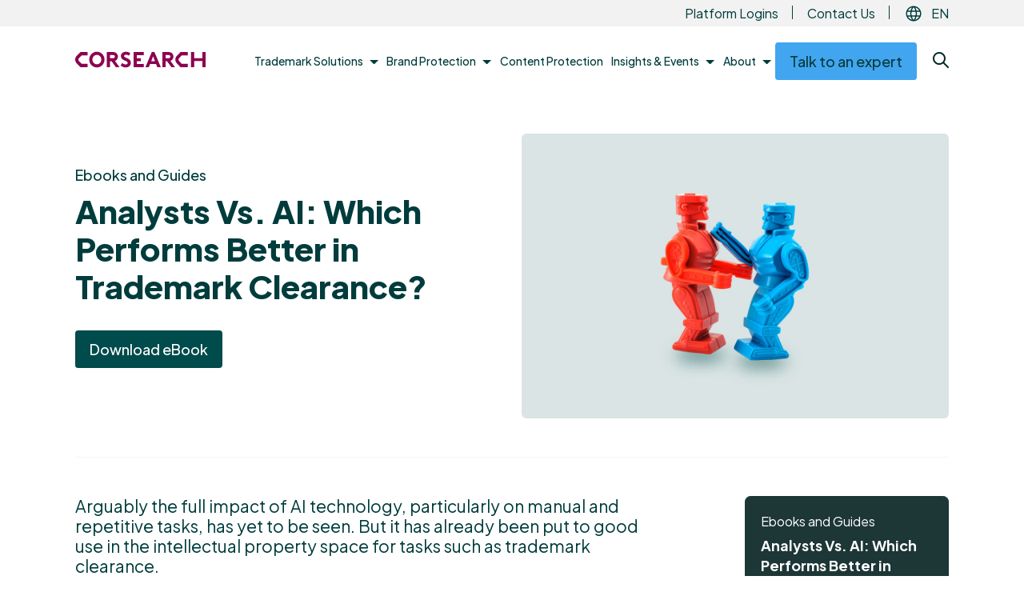

--- FILE ---
content_type: text/html; charset=UTF-8
request_url: https://corsearch.com/content-library/ebooks/analysts-vs-ai-which-performs-better-in-trademark-clearance-overview/
body_size: 28430
content:
<!doctype html>
<html lang="en-GB">
    <head>
    <title>Analysts Vs. AI: Which Performs Better in Trademark Clearance? - Corsearch</title>
    <meta name="description" content="Learn about the factors that will help you decide on the balance of using analysts and AI for your crucial trademark clearance projects.">
        <link rel="stylesheet" href="/wp-content/themes/corsearch/css/styles.css?v=1764848776" media="all">
    <meta http-equiv="Content-Type" content="text/html; charset=UTF-8">
    <meta name="viewport" content="width=device-width, initial-scale=1, shrink-to-fit=no">
                <link rel="pingback" href="https://corsearch.com/xmlrpc.php">
        <!-- HTML5 Shim and Respond.js IE8 support of HTML5 elements and media queries -->
    <!--[if lt IE 9]>
    <script src="https://oss.maxcdn.com/libs/html5shiv/3.7.0/html5shiv.js"></script>
    <script src="https://oss.maxcdn.com/libs/respond.js/1.4.2/respond.min.js"></script>
    <![endif]-->
    <!-- wp head -->

    <!-- Start VWO Async SmartCode -->
    <link rel="preconnect" href="https://dev.visualwebsiteoptimizer.com" />
    <script type='text/javascript' data-cfasync="false" id='vwoCode'>
    window._vwo_code || (function() {
        var account_id=817646,
        version=2.0,
        settings_tolerance=2000,
        hide_element='body',
        hide_element_style = 'opacity:0 !important;filter:alpha(opacity=0) !important;background:none !important',
        /* DO NOT EDIT BELOW THIS LINE */
        f=false,w=window,d=document,v=d.querySelector('#vwoCode'),cK='_vwo_'+account_id+'_settings',cc={};try{var c=JSON.parse(localStorage.getItem('_vwo_'+account_id+'_config'));cc=c&&typeof c==='object'?c:{}}catch(e){}var stT=cc.stT==='session'?w.sessionStorage:w.localStorage;code={use_existing_jquery:function(){return typeof use_existing_jquery!=='undefined'?use_existing_jquery:undefined},library_tolerance:function(){return typeof library_tolerance!=='undefined'?library_tolerance:undefined},settings_tolerance:function(){return cc.sT||settings_tolerance},hide_element_style:function(){return'{'+(cc.hES||hide_element_style)+'}'},hide_element:function(){return typeof cc.hE==='string'?cc.hE:hide_element},getVersion:function(){return version},finish:function(){if(!f){f=true;var e=d.getElementById('_vis_opt_path_hides');if(e)e.parentNode.removeChild(e)}},finished:function(){return f},load:function(e){var t=this.getSettings(),n=d.createElement('script'),i=this;if(t){n.textContent=t;d.getElementsByTagName('head')[0].appendChild(n);if(!w.VWO||VWO.caE){stT.removeItem(cK);i.load(e)}}else{n.fetchPriority='high';n.src=e;n.type='text/javascript';n.onerror=function(){_vwo_code.finish()};d.getElementsByTagName('head')[0].appendChild(n)}},getSettings:function(){try{var e=stT.getItem(cK);if(!e){return}e=JSON.parse(e);if(Date.now()>e.e){stT.removeItem(cK);return}return e.s}catch(e){return}},init:function(){if(d.URL.indexOf('__vwo_disable__')>-1)return;var e=this.settings_tolerance();w._vwo_settings_timer=setTimeout(function(){_vwo_code.finish();stT.removeItem(cK)},e);var t=d.currentScript,n=d.createElement('style'),i=this.hide_element(),r=t&&!t.async&&i?i+this.hide_element_style():'',c=d.getElementsByTagName('head')[0];n.setAttribute('id','_vis_opt_path_hides');v&&n.setAttribute('nonce',v.nonce);n.setAttribute('type','text/css');if(n.styleSheet)n.styleSheet.cssText=r;else n.appendChild(d.createTextNode(r));c.appendChild(n);this.load('https://dev.visualwebsiteoptimizer.com/j.php?a='+account_id+'&u='+encodeURIComponent(d.URL)+'&vn='+version)}};w._vwo_code=code;code.init();})();
    </script>
    <!-- End VWO Async SmartCode -->

    <script type="text/javascript" charset="UTF-8">
        !function(){var e=window.analytics=window.analytics||[];if(!e.initialize)if(e.invoked)window.console&&console.error&&console.error("MetaRouter snippet included twice.");else{e.invoked=!0,e.methods=["trackSubmit","trackClick","trackLink","trackForm","pageview","identify","reset","group","track","ready","alias","debug","page","once","off","on","addSourceMiddleware","addIntegrationMiddleware","setAnonymousId","addDestinationMiddleware"],e.factory=function(t){return function(){var o=Array.prototype.slice.call(arguments);return o.unshift(t),e.push(o),e}};for(var t=0;t<e.methods.length;t++){var o=e.methods[t];e[o]=e.factory(o)}e.load=function(t,o){o&&(e._loadOptions=o);var a=document.createElement("script");a.type="text/javascript",a.async=!0,a.src=("https:"===document.location.protocol?"https://":"http://")+"cdn.calibermind.com/"+t+".js";var r=document.getElementsByTagName("script")[0];r.parentNode.insertBefore(a,r)},e.SNIPPET_VERSION="4.13.1",e.load("a",{writeKey:"dF2NH5vj1gfrjBUORbMhT",abmVendors:["SIXSENSE"]}),e.load("js/abm"),e.page()}}();
    </script>

    <meta name='robots' content='index, follow, max-image-preview:large, max-snippet:-1, max-video-preview:-1' />

	<!-- This site is optimized with the Yoast SEO Premium plugin v26.7 (Yoast SEO v26.7) - https://yoast.com/wordpress/plugins/seo/ -->
	<link rel="canonical" href="https://corsearch.com/content-library/ebooks/analysts-vs-ai-which-performs-better-in-trademark-clearance-overview/" />
	<meta property="og:locale" content="en_GB" />
	<meta property="og:type" content="article" />
	<meta property="og:title" content="eBook | Analysts Vs. AI: Which Performs Better in Trademark Clearance? - Read Here" />
	<meta property="og:description" content="Learn about the factors that will help you decide on the balance of using analysts and AI for your crucial trademark clearance projects." />
	<meta property="og:url" content="https://corsearch.com/content-library/ebooks/analysts-vs-ai-which-performs-better-in-trademark-clearance-overview/" />
	<meta property="og:site_name" content="Corsearch" />
	<meta property="article:modified_time" content="2024-06-26T14:36:56+00:00" />
	<meta property="og:image" content="https://corsearch.com/wp-content/uploads/2023/11/White-paper_2023_Analysts-Vs.-AI_Social-Creative.jpg" />
	<meta property="og:image:width" content="1920" />
	<meta property="og:image:height" content="1005" />
	<meta property="og:image:type" content="image/jpeg" />
	<meta name="twitter:card" content="summary_large_image" />
	<meta name="twitter:title" content="eBook | Analysts Vs. AI: Which Performs Better in Trademark Clearance? - Download Here" />
	<meta name="twitter:image" content="https://corsearch.com/wp-content/uploads/2023/11/White-paper_2023_Analysts-Vs.-AI_Social-Creative.jpg" />
	<meta name="twitter:site" content="@Corsearch" />
	<meta name="twitter:label1" content="Estimated reading time" />
	<meta name="twitter:data1" content="2 minutes" />
	<script type="application/ld+json" class="yoast-schema-graph">{"@context":"https://schema.org","@graph":[{"@type":"WebPage","@id":"https://corsearch.com/content-library/ebooks/analysts-vs-ai-which-performs-better-in-trademark-clearance-overview/","url":"https://corsearch.com/content-library/ebooks/analysts-vs-ai-which-performs-better-in-trademark-clearance-overview/","name":"Analysts Vs. AI: Which Performs Better in Trademark Clearance? - Corsearch","isPartOf":{"@id":"https://corsearch.com/#website"},"datePublished":"2023-11-29T14:59:47+00:00","dateModified":"2024-06-26T14:36:56+00:00","description":"Learn about the factors that will help you decide on the balance of using analysts and AI for your crucial trademark clearance projects.","breadcrumb":{"@id":"https://corsearch.com/content-library/ebooks/analysts-vs-ai-which-performs-better-in-trademark-clearance-overview/#breadcrumb"},"inLanguage":"en-GB","potentialAction":[{"@type":"ReadAction","target":["https://corsearch.com/content-library/ebooks/analysts-vs-ai-which-performs-better-in-trademark-clearance-overview/"]}]},{"@type":"BreadcrumbList","@id":"https://corsearch.com/content-library/ebooks/analysts-vs-ai-which-performs-better-in-trademark-clearance-overview/#breadcrumb","itemListElement":[{"@type":"ListItem","position":1,"name":"Home","item":"https://corsearch.com/"},{"@type":"ListItem","position":2,"name":"Ebooks and Guides","item":"https://corsearch.com/content-library/ebooks/"},{"@type":"ListItem","position":3,"name":"Analysts Vs. AI: Which Performs Better in Trademark Clearance?"}]},{"@type":"WebSite","@id":"https://corsearch.com/#website","url":"https://corsearch.com/","name":"Corsearch","description":"Intelligent Trademark &amp; Brand Protection Solutions","publisher":{"@id":"https://corsearch.com/#organization"},"potentialAction":[{"@type":"SearchAction","target":{"@type":"EntryPoint","urlTemplate":"https://corsearch.com/?s={search_term_string}"},"query-input":{"@type":"PropertyValueSpecification","valueRequired":true,"valueName":"search_term_string"}}],"inLanguage":"en-GB"},{"@type":"Organization","@id":"https://corsearch.com/#organization","name":"Corsearch","url":"https://corsearch.com/","logo":{"@type":"ImageObject","inLanguage":"en-GB","@id":"https://corsearch.com/#/schema/logo/image/","url":"https://corsearch.com/wp-content/uploads/2022/10/logo.svg","contentUrl":"https://corsearch.com/wp-content/uploads/2022/10/logo.svg","width":596,"height":66,"caption":"Corsearch"},"image":{"@id":"https://corsearch.com/#/schema/logo/image/"},"sameAs":["https://x.com/Corsearch","https://linkedin.com/company/corsearchinc"]}]}</script>
	<!-- / Yoast SEO Premium plugin. -->


<link rel='dns-prefetch' href='//platform-api.sharethis.com' />
<link rel="alternate" title="oEmbed (JSON)" type="application/json+oembed" href="https://corsearch.com/wp-json/oembed/1.0/embed?url=https%3A%2F%2Fcorsearch.com%2Fcontent-library%2Febooks%2Fanalysts-vs-ai-which-performs-better-in-trademark-clearance-overview%2F" />
<link rel="alternate" title="oEmbed (XML)" type="text/xml+oembed" href="https://corsearch.com/wp-json/oembed/1.0/embed?url=https%3A%2F%2Fcorsearch.com%2Fcontent-library%2Febooks%2Fanalysts-vs-ai-which-performs-better-in-trademark-clearance-overview%2F&#038;format=xml" />
<style id='wp-img-auto-sizes-contain-inline-css'>
img:is([sizes=auto i],[sizes^="auto," i]){contain-intrinsic-size:3000px 1500px}
/*# sourceURL=wp-img-auto-sizes-contain-inline-css */
</style>
<style id='classic-theme-styles-inline-css'>
/*! This file is auto-generated */
.wp-block-button__link{color:#fff;background-color:#32373c;border-radius:9999px;box-shadow:none;text-decoration:none;padding:calc(.667em + 2px) calc(1.333em + 2px);font-size:1.125em}.wp-block-file__button{background:#32373c;color:#fff;text-decoration:none}
/*# sourceURL=/wp-includes/css/classic-themes.min.css */
</style>
<link rel='stylesheet' id='weglot-css-css' href='https://corsearch.com/wp-content/plugins/weglot/dist/css/front-css.css?ver=5.2' media='all' />
<link rel='stylesheet' id='new-flag-css-css' href='https://corsearch.com/wp-content/plugins/weglot/dist/css/new-flags.css?ver=5.2' media='all' />
<script src="https://corsearch.com/wp-content/plugins/weglot/dist/front-js.js?ver=5.2" id="wp-weglot-js-js"></script>
<script src="https://code.jquery.com/jquery-3.5.1.min.js?ver=3.5.1" id="jquery-core-js"></script>
<script src="https://code.jquery.com/jquery-migrate-3.3.1.min.js?ver=3.3.1" id="jquery-migrate-js"></script>
<link rel="https://api.w.org/" href="https://corsearch.com/wp-json/" /><link rel="alternate" title="JSON" type="application/json" href="https://corsearch.com/wp-json/wp/v2/ebooks/11676" /><link rel="EditURI" type="application/rsd+xml" title="RSD" href="https://corsearch.com/xmlrpc.php?rsd" />

<link rel='shortlink' href='https://corsearch.com/?p=11676' />

<link rel="alternate" href="https://corsearch.com/content-library/ebooks/analysts-vs-ai-which-performs-better-in-trademark-clearance-overview/" hreflang="en"/>
<link rel="alternate" href="https://corsearch.com/fr/content-library/ebooks/analysts-vs-ai-which-performs-better-in-trademark-clearance-overview/" hreflang="fr"/>
<link rel="alternate" href="https://corsearch.com/de/content-library/ebooks/analysts-vs-ai-which-performs-better-in-trademark-clearance-overview/" hreflang="de"/>
<link rel="alternate" href="https://corsearch.com/it/content-library/ebooks/analysts-vs-ai-which-performs-better-in-trademark-clearance-overview/" hreflang="it"/>
<link rel="alternate" href="https://corsearch.com/es/content-library/ebooks/analysts-vs-ai-which-performs-better-in-trademark-clearance-overview/" hreflang="es"/>
<script type="application/json" id="weglot-data">{"website":"https:\/\/corsearch.com","uid":"15afa29347","project_slug":"corsearch-website","language_from":"en","language_from_custom_flag":null,"language_from_custom_name":null,"excluded_paths":[{"type":"CONTAIN","value":"\/full-spectrum-brand-defense\/","language_button_displayed":true,"exclusion_behavior":"REDIRECT","excluded_languages":["de","es","it"],"regex":"\/full\\-spectrum\\-brand\\-defense\/"},{"type":"CONTAIN","value":"\/spot-risk-before-it-spreads\/","language_button_displayed":true,"exclusion_behavior":"REDIRECT","excluded_languages":["de","es","it"],"regex":"\/spot\\-risk\\-before\\-it\\-spreads\/"}],"excluded_blocks":[{"value":".translate-exclude","description":"Exclude all with this class"}],"custom_settings":{"button_style":{"is_dropdown":true,"with_flags":true,"flag_type":"circle","with_name":true,"custom_css":"","full_name":false},"wp_user_version":"4.3.0","translate_email":false,"translate_search":false,"translate_amp":false,"switchers":[{"templates":{"name":"default","hash":"095ffb8d22f66be52959023fa4eeb71a05f20f73"},"location":[],"style":{"with_flags":true,"flag_type":"circle","with_name":true,"full_name":false,"is_dropdown":true}}]},"pending_translation_enabled":false,"curl_ssl_check_enabled":true,"custom_css":null,"languages":[{"language_to":"fr","custom_code":null,"custom_name":null,"custom_local_name":null,"provider":null,"enabled":true,"automatic_translation_enabled":true,"deleted_at":null,"connect_host_destination":null,"custom_flag":null},{"language_to":"de","custom_code":null,"custom_name":null,"custom_local_name":null,"provider":null,"enabled":true,"automatic_translation_enabled":true,"deleted_at":null,"connect_host_destination":null,"custom_flag":null},{"language_to":"it","custom_code":null,"custom_name":null,"custom_local_name":null,"provider":null,"enabled":true,"automatic_translation_enabled":true,"deleted_at":null,"connect_host_destination":null,"custom_flag":null},{"language_to":"es","custom_code":null,"custom_name":null,"custom_local_name":null,"provider":null,"enabled":true,"automatic_translation_enabled":true,"deleted_at":null,"connect_host_destination":null,"custom_flag":null}],"organization_slug":"corsearch","api_domain":"cdn-api-weglot.com","product":"1.0","current_language":"en","switcher_links":{"en":"https:\/\/corsearch.com\/content-library\/ebooks\/analysts-vs-ai-which-performs-better-in-trademark-clearance-overview\/?wg-choose-original=true","fr":"https:\/\/corsearch.com\/fr\/content-library\/ebooks\/analysts-vs-ai-which-performs-better-in-trademark-clearance-overview\/?wg-choose-original=false","de":"https:\/\/corsearch.com\/de\/content-library\/ebooks\/analysts-vs-ai-which-performs-better-in-trademark-clearance-overview\/?wg-choose-original=false","it":"https:\/\/corsearch.com\/it\/content-library\/ebooks\/analysts-vs-ai-which-performs-better-in-trademark-clearance-overview\/?wg-choose-original=false","es":"https:\/\/corsearch.com\/es\/content-library\/ebooks\/analysts-vs-ai-which-performs-better-in-trademark-clearance-overview\/?wg-choose-original=false"},"original_path":"\/content-library\/ebooks\/analysts-vs-ai-which-performs-better-in-trademark-clearance-overview\/"}</script><link rel="icon" href="https://corsearch.com/wp-content/uploads/2024/02/cropped-Corsearch_Profile_Image_Square_Grey-V1-32x32.png" sizes="32x32" />
<link rel="icon" href="https://corsearch.com/wp-content/uploads/2024/02/cropped-Corsearch_Profile_Image_Square_Grey-V1-192x192.png" sizes="192x192" />
<link rel="apple-touch-icon" href="https://corsearch.com/wp-content/uploads/2024/02/cropped-Corsearch_Profile_Image_Square_Grey-V1-180x180.png" />
<meta name="msapplication-TileImage" content="https://corsearch.com/wp-content/uploads/2024/02/cropped-Corsearch_Profile_Image_Square_Grey-V1-270x270.png" />
<script>
    window.dataLayer = window.dataLayer || [];

    function gtag() {
        dataLayer.push(arguments);
    }
    gtag('consent', 'default', {
        ad_storage: "denied",
        analytics_storage: "denied",
        functionality_storage: "denied",
        personalization_storage: "denied",
        security_storage: "denied",
        ad_user_data: "denied",
        ad_personalization: "denied",
        'wait_for_update': 500
    });
</script>

<!-- Google Tag Manager -->
<script>(function (w, d, s, l, i) {
        w[l] = w[l] || [];
        w[l].push({
            'gtm.start':
                new Date().getTime(), event: 'gtm.js'
        });
        var f = d.getElementsByTagName(s)[0],
            j = d.createElement(s), dl = l != 'dataLayer' ? '&l=' + l : '';
        j.async = true;
        j.src =
            'https://www.googletagmanager.com/gtm.js?id=' + i + dl;
        f.parentNode.insertBefore(j, f);
    })(window, document, 'script', 'dataLayer', 'GTM-5XN9TSC');</script>
<!-- End Google Tag Manager --><!-- OneTrust Cookies Consent Notice start for corsearch.com -->
<script src="https://cdn.cookielaw.org/scripttemplates/otSDKStub.js"  type="text/javascript" charset="UTF-8" data-domain-script="309cbdc7-03c7-4d94-adda-eb5fd7c45e50" ></script>
<script type="text/javascript">function OptanonWrapper(){}</script>
<!-- OneTrust Cookies Consent Notice end for corsearch.com -->




    <style id='wp-block-heading-inline-css'>
h1:where(.wp-block-heading).has-background,h2:where(.wp-block-heading).has-background,h3:where(.wp-block-heading).has-background,h4:where(.wp-block-heading).has-background,h5:where(.wp-block-heading).has-background,h6:where(.wp-block-heading).has-background{padding:1.25em 2.375em}h1.has-text-align-left[style*=writing-mode]:where([style*=vertical-lr]),h1.has-text-align-right[style*=writing-mode]:where([style*=vertical-rl]),h2.has-text-align-left[style*=writing-mode]:where([style*=vertical-lr]),h2.has-text-align-right[style*=writing-mode]:where([style*=vertical-rl]),h3.has-text-align-left[style*=writing-mode]:where([style*=vertical-lr]),h3.has-text-align-right[style*=writing-mode]:where([style*=vertical-rl]),h4.has-text-align-left[style*=writing-mode]:where([style*=vertical-lr]),h4.has-text-align-right[style*=writing-mode]:where([style*=vertical-rl]),h5.has-text-align-left[style*=writing-mode]:where([style*=vertical-lr]),h5.has-text-align-right[style*=writing-mode]:where([style*=vertical-rl]),h6.has-text-align-left[style*=writing-mode]:where([style*=vertical-lr]),h6.has-text-align-right[style*=writing-mode]:where([style*=vertical-rl]){rotate:180deg}
/*# sourceURL=https://corsearch.com/wp-includes/blocks/heading/style.min.css */
</style>
<style id='wp-block-list-inline-css'>
ol,ul{box-sizing:border-box}:root :where(.wp-block-list.has-background){padding:1.25em 2.375em}
/*# sourceURL=https://corsearch.com/wp-includes/blocks/list/style.min.css */
</style>
<style id='wp-block-paragraph-inline-css'>
.is-small-text{font-size:.875em}.is-regular-text{font-size:1em}.is-large-text{font-size:2.25em}.is-larger-text{font-size:3em}.has-drop-cap:not(:focus):first-letter{float:left;font-size:8.4em;font-style:normal;font-weight:100;line-height:.68;margin:.05em .1em 0 0;text-transform:uppercase}body.rtl .has-drop-cap:not(:focus):first-letter{float:none;margin-left:.1em}p.has-drop-cap.has-background{overflow:hidden}:root :where(p.has-background){padding:1.25em 2.375em}:where(p.has-text-color:not(.has-link-color)) a{color:inherit}p.has-text-align-left[style*="writing-mode:vertical-lr"],p.has-text-align-right[style*="writing-mode:vertical-rl"]{rotate:180deg}
/*# sourceURL=https://corsearch.com/wp-includes/blocks/paragraph/style.min.css */
</style>
<style id='global-styles-inline-css'>
:root{--wp--preset--aspect-ratio--square: 1;--wp--preset--aspect-ratio--4-3: 4/3;--wp--preset--aspect-ratio--3-4: 3/4;--wp--preset--aspect-ratio--3-2: 3/2;--wp--preset--aspect-ratio--2-3: 2/3;--wp--preset--aspect-ratio--16-9: 16/9;--wp--preset--aspect-ratio--9-16: 9/16;--wp--preset--color--black: #000000;--wp--preset--color--cyan-bluish-gray: #abb8c3;--wp--preset--color--white: #FFFFFF;--wp--preset--color--pale-pink: #f78da7;--wp--preset--color--vivid-red: #cf2e2e;--wp--preset--color--luminous-vivid-orange: #ff6900;--wp--preset--color--luminous-vivid-amber: #fcb900;--wp--preset--color--light-green-cyan: #7bdcb5;--wp--preset--color--vivid-green-cyan: #00d084;--wp--preset--color--pale-cyan-blue: #8ed1fc;--wp--preset--color--vivid-cyan-blue: #0693e3;--wp--preset--color--vivid-purple: #9b51e0;--wp--preset--color--gray: #FAFAFA;--wp--preset--color--primary: #8C0050;--wp--preset--color--secondary: #004b4b;--wp--preset--color--accent-1: #42A5EF;--wp--preset--color--accent-2: #F7AA1F;--wp--preset--color--accent-3: #40C287;--wp--preset--color--facelift-gray: #E6EDED;--wp--preset--color--rebrand-black: #000000;--wp--preset--color--rebrand-graphite: #333333;--wp--preset--color--rebrand-silver: #d3d3d3;--wp--preset--color--rebrand-aqua: #69f7f3;--wp--preset--gradient--vivid-cyan-blue-to-vivid-purple: linear-gradient(135deg,rgb(6,147,227) 0%,rgb(155,81,224) 100%);--wp--preset--gradient--light-green-cyan-to-vivid-green-cyan: linear-gradient(135deg,rgb(122,220,180) 0%,rgb(0,208,130) 100%);--wp--preset--gradient--luminous-vivid-amber-to-luminous-vivid-orange: linear-gradient(135deg,rgb(252,185,0) 0%,rgb(255,105,0) 100%);--wp--preset--gradient--luminous-vivid-orange-to-vivid-red: linear-gradient(135deg,rgb(255,105,0) 0%,rgb(207,46,46) 100%);--wp--preset--gradient--very-light-gray-to-cyan-bluish-gray: linear-gradient(135deg,rgb(238,238,238) 0%,rgb(169,184,195) 100%);--wp--preset--gradient--cool-to-warm-spectrum: linear-gradient(135deg,rgb(74,234,220) 0%,rgb(151,120,209) 20%,rgb(207,42,186) 40%,rgb(238,44,130) 60%,rgb(251,105,98) 80%,rgb(254,248,76) 100%);--wp--preset--gradient--blush-light-purple: linear-gradient(135deg,rgb(255,206,236) 0%,rgb(152,150,240) 100%);--wp--preset--gradient--blush-bordeaux: linear-gradient(135deg,rgb(254,205,165) 0%,rgb(254,45,45) 50%,rgb(107,0,62) 100%);--wp--preset--gradient--luminous-dusk: linear-gradient(135deg,rgb(255,203,112) 0%,rgb(199,81,192) 50%,rgb(65,88,208) 100%);--wp--preset--gradient--pale-ocean: linear-gradient(135deg,rgb(255,245,203) 0%,rgb(182,227,212) 50%,rgb(51,167,181) 100%);--wp--preset--gradient--electric-grass: linear-gradient(135deg,rgb(202,248,128) 0%,rgb(113,206,126) 100%);--wp--preset--gradient--midnight: linear-gradient(135deg,rgb(2,3,129) 0%,rgb(40,116,252) 100%);--wp--preset--font-size--small: 13px;--wp--preset--font-size--medium: 20px;--wp--preset--font-size--large: 36px;--wp--preset--font-size--x-large: 42px;--wp--preset--spacing--20: 0.44rem;--wp--preset--spacing--30: 0.67rem;--wp--preset--spacing--40: 1rem;--wp--preset--spacing--50: 1.5rem;--wp--preset--spacing--60: 2.25rem;--wp--preset--spacing--70: 3.38rem;--wp--preset--spacing--80: 5.06rem;--wp--preset--shadow--natural: 6px 6px 9px rgba(0, 0, 0, 0.2);--wp--preset--shadow--deep: 12px 12px 50px rgba(0, 0, 0, 0.4);--wp--preset--shadow--sharp: 6px 6px 0px rgba(0, 0, 0, 0.2);--wp--preset--shadow--outlined: 6px 6px 0px -3px rgb(255, 255, 255), 6px 6px rgb(0, 0, 0);--wp--preset--shadow--crisp: 6px 6px 0px rgb(0, 0, 0);}:where(.is-layout-flex){gap: 0.5em;}:where(.is-layout-grid){gap: 0.5em;}body .is-layout-flex{display: flex;}.is-layout-flex{flex-wrap: wrap;align-items: center;}.is-layout-flex > :is(*, div){margin: 0;}body .is-layout-grid{display: grid;}.is-layout-grid > :is(*, div){margin: 0;}:where(.wp-block-columns.is-layout-flex){gap: 2em;}:where(.wp-block-columns.is-layout-grid){gap: 2em;}:where(.wp-block-post-template.is-layout-flex){gap: 1.25em;}:where(.wp-block-post-template.is-layout-grid){gap: 1.25em;}.has-black-color{color: var(--wp--preset--color--black) !important;}.has-cyan-bluish-gray-color{color: var(--wp--preset--color--cyan-bluish-gray) !important;}.has-white-color{color: var(--wp--preset--color--white) !important;}.has-pale-pink-color{color: var(--wp--preset--color--pale-pink) !important;}.has-vivid-red-color{color: var(--wp--preset--color--vivid-red) !important;}.has-luminous-vivid-orange-color{color: var(--wp--preset--color--luminous-vivid-orange) !important;}.has-luminous-vivid-amber-color{color: var(--wp--preset--color--luminous-vivid-amber) !important;}.has-light-green-cyan-color{color: var(--wp--preset--color--light-green-cyan) !important;}.has-vivid-green-cyan-color{color: var(--wp--preset--color--vivid-green-cyan) !important;}.has-pale-cyan-blue-color{color: var(--wp--preset--color--pale-cyan-blue) !important;}.has-vivid-cyan-blue-color{color: var(--wp--preset--color--vivid-cyan-blue) !important;}.has-vivid-purple-color{color: var(--wp--preset--color--vivid-purple) !important;}.has-black-background-color{background-color: var(--wp--preset--color--black) !important;}.has-cyan-bluish-gray-background-color{background-color: var(--wp--preset--color--cyan-bluish-gray) !important;}.has-white-background-color{background-color: var(--wp--preset--color--white) !important;}.has-pale-pink-background-color{background-color: var(--wp--preset--color--pale-pink) !important;}.has-vivid-red-background-color{background-color: var(--wp--preset--color--vivid-red) !important;}.has-luminous-vivid-orange-background-color{background-color: var(--wp--preset--color--luminous-vivid-orange) !important;}.has-luminous-vivid-amber-background-color{background-color: var(--wp--preset--color--luminous-vivid-amber) !important;}.has-light-green-cyan-background-color{background-color: var(--wp--preset--color--light-green-cyan) !important;}.has-vivid-green-cyan-background-color{background-color: var(--wp--preset--color--vivid-green-cyan) !important;}.has-pale-cyan-blue-background-color{background-color: var(--wp--preset--color--pale-cyan-blue) !important;}.has-vivid-cyan-blue-background-color{background-color: var(--wp--preset--color--vivid-cyan-blue) !important;}.has-vivid-purple-background-color{background-color: var(--wp--preset--color--vivid-purple) !important;}.has-black-border-color{border-color: var(--wp--preset--color--black) !important;}.has-cyan-bluish-gray-border-color{border-color: var(--wp--preset--color--cyan-bluish-gray) !important;}.has-white-border-color{border-color: var(--wp--preset--color--white) !important;}.has-pale-pink-border-color{border-color: var(--wp--preset--color--pale-pink) !important;}.has-vivid-red-border-color{border-color: var(--wp--preset--color--vivid-red) !important;}.has-luminous-vivid-orange-border-color{border-color: var(--wp--preset--color--luminous-vivid-orange) !important;}.has-luminous-vivid-amber-border-color{border-color: var(--wp--preset--color--luminous-vivid-amber) !important;}.has-light-green-cyan-border-color{border-color: var(--wp--preset--color--light-green-cyan) !important;}.has-vivid-green-cyan-border-color{border-color: var(--wp--preset--color--vivid-green-cyan) !important;}.has-pale-cyan-blue-border-color{border-color: var(--wp--preset--color--pale-cyan-blue) !important;}.has-vivid-cyan-blue-border-color{border-color: var(--wp--preset--color--vivid-cyan-blue) !important;}.has-vivid-purple-border-color{border-color: var(--wp--preset--color--vivid-purple) !important;}.has-vivid-cyan-blue-to-vivid-purple-gradient-background{background: var(--wp--preset--gradient--vivid-cyan-blue-to-vivid-purple) !important;}.has-light-green-cyan-to-vivid-green-cyan-gradient-background{background: var(--wp--preset--gradient--light-green-cyan-to-vivid-green-cyan) !important;}.has-luminous-vivid-amber-to-luminous-vivid-orange-gradient-background{background: var(--wp--preset--gradient--luminous-vivid-amber-to-luminous-vivid-orange) !important;}.has-luminous-vivid-orange-to-vivid-red-gradient-background{background: var(--wp--preset--gradient--luminous-vivid-orange-to-vivid-red) !important;}.has-very-light-gray-to-cyan-bluish-gray-gradient-background{background: var(--wp--preset--gradient--very-light-gray-to-cyan-bluish-gray) !important;}.has-cool-to-warm-spectrum-gradient-background{background: var(--wp--preset--gradient--cool-to-warm-spectrum) !important;}.has-blush-light-purple-gradient-background{background: var(--wp--preset--gradient--blush-light-purple) !important;}.has-blush-bordeaux-gradient-background{background: var(--wp--preset--gradient--blush-bordeaux) !important;}.has-luminous-dusk-gradient-background{background: var(--wp--preset--gradient--luminous-dusk) !important;}.has-pale-ocean-gradient-background{background: var(--wp--preset--gradient--pale-ocean) !important;}.has-electric-grass-gradient-background{background: var(--wp--preset--gradient--electric-grass) !important;}.has-midnight-gradient-background{background: var(--wp--preset--gradient--midnight) !important;}.has-small-font-size{font-size: var(--wp--preset--font-size--small) !important;}.has-medium-font-size{font-size: var(--wp--preset--font-size--medium) !important;}.has-large-font-size{font-size: var(--wp--preset--font-size--large) !important;}.has-x-large-font-size{font-size: var(--wp--preset--font-size--x-large) !important;}
/*# sourceURL=global-styles-inline-css */
</style>
</head><body class="wp-singular ebooks-template-default single single-ebooks postid-11676 wp-theme-pressgang wp-child-theme-corsearch ">
<!-- Google Tag Manager (noscript) -->
<noscript>
    <iframe src="https://www.googletagmanager.com/ns.html?id=GTM-5XN9TSC"
            height="0" width="0" style="display:none;visibility:hidden"></iframe>
</noscript>
<!-- End Google Tag Manager (noscript) -->
    <div id="svg-sprites" style="overflow: hidden; position: absolute; width: 0; height: 0; top: -9999px; left: -9999px; clip-path: polygon(0px 0px, 0px 0px, 0px 0px, 0px 0px);">
        <?xml version="1.0" encoding="utf-8"?><svg xmlns="http://www.w3.org/2000/svg" xmlns:xlink="http://www.w3.org/1999/xlink"><symbol viewBox="0 0 128 128" fill="none" id="automize" xmlns="http://www.w3.org/2000/svg"><path d="M112 94.94 85.298 95l-.012-2.99 23.668-.047-.048-25.973L77 66.06v-2.99L111.927 63 112 94.94ZM42.773 59.952 16.06 60 16 28.071 51 28v2.975l-31.962.06.06 25.99 23.675-.048v2.975Z" fill="#00A8BF"/><path d="M79 43.94 49.06 44 49 14.085 78.94 14 79 43.94Zm-26.912-2.967H75.96V17.1H52.004l.084 23.874ZM79 79H49.06L49 49h29.951L79 79Zm-26.91-2.988h23.88v-23.94H52.09v23.94ZM79 114H49.06L49 84h29.94l.06 30Zm-26.922-2.98H75.97V87.03H52.077v23.99ZM90.66 58h-6.362v-2.991h3.772l.549-3.956 1.002-.242a14.903 14.903 0 0 0 4.63-1.941l.872-.555 3.174 2.412 2.518-2.545-2.386-3.208.548-.88a15.219 15.219 0 0 0 1.91-4.765l.227-1.013 3.914-.58V34.12l-3.926-.555-.227-1.014a15.267 15.267 0 0 0-1.933-4.68l-.55-.88 2.388-3.208-2.543-2.545-3.174 2.412-.86-.555a14.932 14.932 0 0 0-4.618-1.857l-1.002-.23-.585-3.992H84V14h6.576l.644 4.535c1.273.357 2.502.86 3.664 1.496l3.58-2.75 6.195 6.235-2.662 3.752a18.273 18.273 0 0 1 1.528 3.618l4.475.64v8.84l-4.487.652a18.402 18.402 0 0 1-1.504 3.702l2.721 3.619-6.17 6.272-3.58-2.75a17.8 17.8 0 0 1-3.664 1.544L90.659 58Z" fill="#13294E"/><path d="M86.25 45h-2.214v-2.955h2.213a6.193 6.193 0 0 0 2.426-.38 6.135 6.135 0 0 0 2.08-1.293 6.049 6.049 0 0 0 1.398-1.995 5.988 5.988 0 0 0 0-4.754 6.048 6.048 0 0 0-1.398-1.995 6.139 6.139 0 0 0-2.08-1.292 6.195 6.195 0 0 0-2.426-.381H84V27h2.213a9.168 9.168 0 0 1 6.233 2.748A8.948 8.948 0 0 1 95 36a8.948 8.948 0 0 1-2.555 6.252A9.168 9.168 0 0 1 86.213 45h.036ZM45 114h-6.584l-.645-4.487a18.742 18.742 0 0 1-3.662-1.532l-3.578 2.75-6.227-6.26 2.708-3.618a18.215 18.215 0 0 1-1.527-3.703L21 96.51v-8.876l4.473-.664c.37-1.286.878-2.528 1.515-3.703l-2.732-3.618 6.167-6.32 3.579 2.738a17.675 17.675 0 0 1 3.698-1.532L38.332 70h6.358v3.015h-3.758l-.548 3.932-.99.242a14.53 14.53 0 0 0-4.629 1.954l-.87.554-3.173-2.412-2.53 2.605 2.386 3.197-.548.88c-.9 1.437-1.55 3.02-1.92 4.68l-.215 1.013-3.925.555v3.618l3.913.555.238 1.013a14.99 14.99 0 0 0 1.933 4.68l.549.88-2.386 3.208 2.529 2.546 3.16-2.413.871.555a14.885 14.885 0 0 0 4.629 1.93l1.002.229.572 3.968h3.996L45 114Z" fill="#13294E"/><path d="M45 101h-2.213a9.17 9.17 0 0 1-6.233-2.748A8.949 8.949 0 0 1 34 92c0-2.332.916-4.573 2.554-6.252A9.169 9.169 0 0 1 42.787 83H45v2.955h-2.213a6.164 6.164 0 0 0-4.332 1.772 6.014 6.014 0 0 0-1.794 4.279c0 1.605.645 3.144 1.794 4.279a6.164 6.164 0 0 0 4.332 1.772H45V101Z" fill="#13294E"/><path d="m38.304 66-2.054-2.13 4.744-5.45L36 53.242 37.952 51 45 58.308 38.304 66ZM90.484 101 83 93.333 90.813 86 93 88.23l-5.537 5.202 5.297 5.425L90.484 101Z" fill="#00A8BF"/></symbol><symbol viewBox="0 0 128 128" fill="none" id="brand" xmlns="http://www.w3.org/2000/svg"><path d="M19.282 109.743a1.452 1.452 0 0 1-1.356-.881 1.428 1.428 0 0 1-.112-.555v-15.36a1.416 1.416 0 0 1 .418-1.044 1.434 1.434 0 0 1 1.05-.416H59.47c.359.033.692.198.934.462a1.43 1.43 0 0 1 0 1.934c-.242.265-.575.43-.934.463H20.726v13.924a1.429 1.429 0 0 1-.882 1.36 1.461 1.461 0 0 1-.562.113ZM110.853 109.743a1.45 1.45 0 0 1-1.021-.421 1.43 1.43 0 0 1-.423-1.015V94.382H73.01a1.454 1.454 0 0 1-1.106-.368 1.434 1.434 0 0 1-.348-1.64 1.434 1.434 0 0 1 .862-.782c.19-.063.392-.087.592-.068h37.843c.381 0 .746.15 1.017.416.27.267.424.628.427 1.007v15.36c0 .381-.152.746-.423 1.015a1.45 1.45 0 0 1-1.021.421ZM29.774 90.1c-.383 0-.75-.15-1.021-.42a1.43 1.43 0 0 1-.423-1.015v-11.9c0-.38.152-.746.423-1.015.27-.27.638-.42 1.02-.42h29.623c.383 0 .75.15 1.021.42a1.431 1.431 0 0 1 0 2.03c-.27.269-.638.42-1.02.42h-28.18v10.465c0 .38-.151.746-.422 1.015-.271.27-.638.42-1.021.42ZM100.362 89.868a1.439 1.439 0 0 1-1.334-.876 1.415 1.415 0 0 1-.11-.548V78.176H71.503c-.383 0-.75-.152-1.021-.42a1.431 1.431 0 0 1 0-2.03c.27-.27.638-.421 1.021-.421h28.858c.377.013.734.173.993.447.259.273.399.637.389 1.013v11.704a1.42 1.42 0 0 1-.41.974c-.258.26-.606.412-.972.425ZM89.87 74.385c-.382 0-.75-.152-1.02-.42a1.431 1.431 0 0 1-.423-1.016V62.815H40.759V72.95c0 .38-.152.746-.423 1.015a1.448 1.448 0 0 1-2.042 0 1.431 1.431 0 0 1-.423-1.015V61.38c0-.38.152-.746.423-1.015.27-.27.638-.42 1.02-.42H89.92a1.44 1.44 0 0 1 1.017.42 1.423 1.423 0 0 1 .415 1.015v11.57a1.427 1.427 0 0 1-.436 1.028 1.447 1.447 0 0 1-1.045.407Z" fill="#13294E"/><path d="M65.222 104.467c-.383 0-.75-.151-1.021-.42a1.432 1.432 0 0 1-.423-1.015v-2.147c0-.381.152-.746.423-1.015a1.448 1.448 0 0 1 2.042 0c.27.269.423.634.423 1.015v2.147c0 .38-.152.746-.423 1.015-.27.269-.638.42-1.021.42Zm0-9.312a1.461 1.461 0 0 1-1.018-.424 1.443 1.443 0 0 1-.426-1.011v-2.147c0-.38.152-.746.423-1.015a1.448 1.448 0 0 1 2.042 0c.27.27.423.634.423 1.015v2.147a1.428 1.428 0 0 1-.419 1.023 1.444 1.444 0 0 1-1.025.425v-.013Zm0-9.311a1.461 1.461 0 0 1-1.018-.424 1.443 1.443 0 0 1-.426-1.012v-2.147c0-.38.152-.746.423-1.015a1.448 1.448 0 0 1 2.042 0c.27.27.423.634.423 1.015v2.147c0 .38-.152.746-.423 1.015-.27.27-.638.42-1.021.42Zm0-9.325c-.381 0-.746-.15-1.017-.416a1.431 1.431 0 0 1-.427-1.007v-2.159c0-.38.152-.746.423-1.015a1.448 1.448 0 0 1 2.042 0c.27.27.423.634.423 1.015v2.16a1.416 1.416 0 0 1-.892 1.318 1.44 1.44 0 0 1-.552.104Zm0-9.311a1.452 1.452 0 0 1-1.04-.438 1.435 1.435 0 0 1-.404-1.047v-2.098c0-.38.152-.746.423-1.015a1.448 1.448 0 0 1 2.042 0c.27.27.423.635.423 1.015v2.098a1.428 1.428 0 0 1-.88 1.37c-.178.076-.37.115-.564.115Z" fill="#13294E"/><path d="M77.997 55.221a1.438 1.438 0 0 1-.667-.16l-10.553-5.52-10.565 5.52a1.476 1.476 0 0 1-1.518-.11 1.424 1.424 0 0 1-.568-1.41l2.012-11.68-8.541-8.281a1.408 1.408 0 0 1-.358-1.46 1.424 1.424 0 0 1 1.16-.982l11.8-1.705 5.282-10.625a1.44 1.44 0 0 1 1.296-.802 1.45 1.45 0 0 1 1.296.802l5.283 10.625 11.8 1.705a1.474 1.474 0 0 1 1.234.982 1.403 1.403 0 0 1-.37 1.46l-8.541 8.28 2.024 11.68a1.452 1.452 0 0 1-.58 1.411c-.27.19-.596.285-.926.27Zm-26.29-21.666 6.986 6.785a1.423 1.423 0 0 1 .42 1.226l-1.654 9.57 8.64-4.515a1.451 1.451 0 0 1 1.345 0l8.64 4.515-1.642-9.57a1.404 1.404 0 0 1 .408-1.227l6.998-6.784-9.665-1.386a1.473 1.473 0 0 1-1.086-.785l-4.32-8.711-4.32 8.698a1.462 1.462 0 0 1-1.086.785l-9.664 1.399Z" fill="#E56919"/><path d="M37.315 44.867a1.525 1.525 0 0 1-.852-.27 1.424 1.424 0 0 1-.568-1.411l1.407-8.196-5.998-5.815a1.434 1.434 0 0 1-.37-1.476 1.434 1.434 0 0 1 1.172-.978l8.294-1.226 3.703-7.472a1.414 1.414 0 0 1 1.235-.797 1.45 1.45 0 0 1 1.234.797l4.048 8.146c.117.334.106.7-.031 1.025a1.44 1.44 0 0 1-.712.743 1.452 1.452 0 0 1-1.849-.54l-2.752-5.534-2.74 5.533a1.437 1.437 0 0 1-1.086.785l-6.172.884 4.444 4.306a1.446 1.446 0 0 1 .42 1.227l-1.05 6.134 5.493-2.87a1.452 1.452 0 0 1 1.69.245l3.703 3.68a1.443 1.443 0 0 1 0 2.025 1.432 1.432 0 0 1-1.57.312 1.432 1.432 0 0 1-.466-.313l-2.987-2.968-7.146 3.68a1.433 1.433 0 0 1-.494.344ZM96.807 45.075a1.451 1.451 0 0 1-.666-.172l-7.357-3.815-3.37 3.312a1.441 1.441 0 0 1-1.052.611 1.45 1.45 0 0 1-1.149-.408 1.435 1.435 0 0 1-.424-1.136 1.43 1.43 0 0 1 .602-1.054l4.122-4.049a1.447 1.447 0 0 1 1.679-.257l5.665 2.969-1.074-6.27a1.44 1.44 0 0 1 .407-1.226l4.58-4.442-6.332-.908a1.474 1.474 0 0 1-1.086-.785l-2.827-5.705-2.826 5.607a1.452 1.452 0 0 1-1.849.54 1.428 1.428 0 0 1-.743-1.767l4.122-8.318A1.44 1.44 0 0 1 88.525 17a1.451 1.451 0 0 1 1.296.802l3.79 7.631 8.466 1.227a1.464 1.464 0 0 1 1.235.982 1.434 1.434 0 0 1-.371 1.46l-6.134 5.95 1.456 8.38a1.427 1.427 0 0 1-.344 1.157 1.443 1.443 0 0 1-1.112.486ZM116 108.908H12V112h104v-3.092Z" fill="#13294E"/></symbol><symbol viewBox="0 0 128 128" fill="none" id="legal" xmlns="http://www.w3.org/2000/svg"><path d="M92.03 111H35.946v-3.153a11.49 11.49 0 0 1 3.437-8.17 11.818 11.818 0 0 1 8.285-3.39h32.64a11.818 11.818 0 0 1 8.285 3.39 11.49 11.49 0 0 1 3.437 8.17V111Zm-53.581-2.468h51.078v-.685a9.03 9.03 0 0 0-2.7-6.429 9.287 9.287 0 0 0-6.52-2.663H47.669c-2.445 0-4.79.958-6.519 2.663a9.03 9.03 0 0 0-2.7 6.429v.685Z" fill="#13294E"/><path d="M73.902 98.755h-19.84v-8.89h19.84v8.89Zm-17.326-2.467H71.4v-3.956H56.576v3.956Z" fill="#13294E"/><path d="M69.316 92.332H58.66V34.344l1.784.826a8.48 8.48 0 0 0 7.088 0l1.784-.826v57.988Zm-8.154-2.468h5.652V38.052a10.92 10.92 0 0 1-5.652 0v51.812ZM104.123 32.962H70.717l.838-1.759a8.11 8.11 0 0 0 0-6.978l-.838-1.76h33.406c.72-.033 1.44.078 2.115.326.676.249 1.293.63 1.815 1.12.522.491.937 1.081 1.221 1.735.283.653.43 1.357.43 2.068a5.205 5.205 0 0 1-1.651 3.802 5.338 5.338 0 0 1-1.815 1.12 5.393 5.393 0 0 1-2.115.326Zm-29.646-2.467h29.646a2.84 2.84 0 0 0 1.878-.876 2.764 2.764 0 0 0 .764-1.905c0-.708-.273-1.389-.764-1.905a2.84 2.84 0 0 0-1.878-.876H74.477c.495 1.822.495 3.74 0 5.562ZM57.259 32.962H23.853a5.396 5.396 0 0 1-2.115-.325 5.338 5.338 0 0 1-1.815-1.12 5.253 5.253 0 0 1-1.22-1.735 5.192 5.192 0 0 1 0-4.136c.283-.654.699-1.244 1.22-1.735a5.34 5.34 0 0 1 1.815-1.12 5.397 5.397 0 0 1 2.115-.326H57.26l-.838 1.76a8.11 8.11 0 0 0 0 6.978l.838 1.76Zm-33.406-8.029a2.863 2.863 0 0 0-2.116.747c-.282.261-.507.576-.66.926a2.754 2.754 0 0 0 .66 3.141 2.863 2.863 0 0 0 2.116.747H53.5a10.6 10.6 0 0 1 0-5.56H23.853Z" fill="#13294E"/><path d="m72.082 25.335-.527-1.11a8.304 8.304 0 0 0-3.093-3.436 8.468 8.468 0 0 0-4.474-1.276 8.467 8.467 0 0 0-4.475 1.276 8.304 8.304 0 0 0-3.092 3.436l-.527 1.11-2.263-1.051.527-1.11a10.746 10.746 0 0 1 4.003-4.5A10.959 10.959 0 0 1 63.988 17c2.064 0 4.086.58 5.827 1.674a10.746 10.746 0 0 1 4.003 4.5l.527 1.11-2.263 1.05ZM67.472 37.934l-1.065-2.244 1.197-.52a8.324 8.324 0 0 0 4.023-3.967l.527-1.11 2.263 1.051-.527 1.11a10.822 10.822 0 0 1-5.22 5.148l-1.198.532ZM60.516 37.934l-1.197-.532a10.822 10.822 0 0 1-5.22-5.148l-.528-1.11 2.263-1.05.527 1.11a8.324 8.324 0 0 0 4.023 3.966l1.197.52-1.065 2.244ZM36.868 62.624H17.783l-1.198-1.606 9.58-29.661h2.394l9.579 29.66-1.27 1.607Zm-17.373-2.468h15.65l-7.82-24.348-7.83 24.348ZM110.194 62.624H91.108l-1.197-1.606 9.578-29.661h2.395l9.579 29.66-1.269 1.607ZM92.82 60.156h15.661l-7.83-24.348-7.83 24.348Z" fill="#13294E"/><path d="M27.326 78.529a17.52 17.52 0 0 1-12.247-5.042A17.037 17.037 0 0 1 10 61.396v-1.24h34.723v1.24a17.037 17.037 0 0 1-5.104 12.116 17.522 17.522 0 0 1-12.293 5.017ZM12.514 62.624a14.59 14.59 0 0 0 4.76 9.554 14.987 14.987 0 0 0 10.057 3.864c3.726 0 7.315-1.38 10.059-3.864a14.59 14.59 0 0 0 4.759-9.554H12.514ZM100.651 78.529a17.522 17.522 0 0 1-12.278-5.025 17.038 17.038 0 0 1-5.096-12.108v-1.24H118v1.24a17.034 17.034 0 0 1-5.087 12.1 17.52 17.52 0 0 1-12.262 5.033ZM85.828 62.624a14.59 14.59 0 0 0 4.758 9.554 14.987 14.987 0 0 0 10.059 3.864c3.725 0 7.314-1.38 10.058-3.864a14.59 14.59 0 0 0 4.759-9.554H85.828Z" fill="#00A8BF"/></symbol><symbol viewBox="0 0 128 128" fill="none" id="policy" xmlns="http://www.w3.org/2000/svg"><path d="M63.355 82.708c13.905 0 25.177-11.31 25.177-25.261 0-13.952-11.272-25.261-25.177-25.261s-25.178 11.31-25.178 25.26c0 13.952 11.273 25.262 25.178 25.262ZM94.266 79.263l18.31 18.42a4.887 4.887 0 0 1 1.054 5.31 4.853 4.853 0 0 1-1.054 1.579 4.857 4.857 0 0 1-3.433 1.428 4.836 4.836 0 0 1-3.433-1.428l-18.335-18.42a4.867 4.867 0 0 1-1.423-3.444 4.881 4.881 0 0 1 1.423-3.445 4.852 4.852 0 0 1 3.445-1.44 4.838 4.838 0 0 1 3.446 1.44ZM81.892 73.737l5.507 5.526" stroke="#13294E" stroke-width="2.88" stroke-linejoin="round"/><path d="M13 23h61.81M13 34.482h25.177M13 45.965h18.31M13 57.447h16.022M13 68.929h18.31M13 80.411h25.177M13 91.893h61.81M13 103.376h61.81" stroke="#13294E" stroke-width="2.88" stroke-miterlimit="10"/><path d="m53.734 58.798 5.15 5.155 14.758-14.807" stroke="#C4D400" stroke-width="2.8"/></symbol><symbol viewBox="0 0 128 128" fill="none" id="security" xmlns="http://www.w3.org/2000/svg"><g clip-path="url(#ea)"><path d="M63.831 97.856a19.727 19.727 0 0 1-11.027-3.344 19.953 19.953 0 0 1-7.325-8.954 20.127 20.127 0 0 1-1.154-11.544 20.035 20.035 0 0 1 5.406-10.245 19.79 19.79 0 0 1 10.144-5.492 19.696 19.696 0 0 1 11.463 1.111 19.867 19.867 0 0 1 8.917 7.342 20.086 20.086 0 0 1-2.418 25.235 19.782 19.782 0 0 1-14.006 5.89Zm-.076-37.03c-3.342 0-6.608 1-9.386 2.87a16.995 16.995 0 0 0-6.222 7.64 17.141 17.141 0 0 0-.96 9.836 17.062 17.062 0 0 0 4.627 8.715c2.363 2.38 5.374 4 8.652 4.656 3.277.655 6.674.317 9.76-.973a16.922 16.922 0 0 0 7.58-6.274 17.113 17.113 0 0 0-2.114-21.485 16.839 16.839 0 0 0-11.937-4.984ZM44.53 47.452h-2.942v-8.225a21.101 21.101 0 0 1 1.528-8.067 20.976 20.976 0 0 1 4.487-6.857 20.702 20.702 0 0 1 6.729-4.64A20.571 20.571 0 0 1 62.316 18h3.073a20.843 20.843 0 0 1 14.748 6.082 21.163 21.163 0 0 1 6.22 14.782v8.467h-2.942v-8.467a18.187 18.187 0 0 0-5.359-12.685 17.912 17.912 0 0 0-12.666-5.214h-3.063a17.96 17.96 0 0 0-12.636 5.416 18.235 18.235 0 0 0-5.183 12.813l.022 8.258Z" fill="#13294E"/><path d="M77.694 47.375H74.75v-7.248a10.318 10.318 0 0 0-2.999-7.247 10.162 10.162 0 0 0-7.201-2.998h-1.2a10.163 10.163 0 0 0-7.188 3.03 10.319 10.319 0 0 0-2.968 7.26v7.247h-2.943v-7.237c0-3.502 1.375-6.862 3.826-9.345a13.105 13.105 0 0 1 9.252-3.91h1.188a13.082 13.082 0 0 1 9.274 3.853 13.283 13.283 0 0 1 3.87 9.325l.032 7.27Z" fill="#13294E"/><path d="M64.06 91.706c-.39 0-.764-.156-1.04-.434a1.488 1.488 0 0 1-.431-1.049V80.44c0-.394.154-.772.43-1.052a1.476 1.476 0 0 1 1.606-.331 1.46 1.46 0 0 1 .797.803c.074.18.11.374.11.57v9.794c0 .394-.156.77-.431 1.049-.276.278-.65.434-1.04.434Z" fill="#00A8BF"/><path d="M64.049 81.23a7.209 7.209 0 0 1-4.03-1.219 7.29 7.29 0 0 1-2.68-3.269 7.354 7.354 0 0 1-.424-4.218 7.32 7.32 0 0 1 1.972-3.745 7.231 7.231 0 0 1 3.705-2.01 7.196 7.196 0 0 1 4.188.403 7.259 7.259 0 0 1 3.26 2.68 7.342 7.342 0 0 1 1.234 4.053c0 1.935-.76 3.792-2.113 5.164a7.242 7.242 0 0 1-5.112 2.16Zm0-11.64c-.865 0-1.71.26-2.429.745a4.386 4.386 0 0 0-1.604 1.982 4.424 4.424 0 0 0 .974 4.795 4.328 4.328 0 0 0 4.773.91 4.367 4.367 0 0 0 1.942-1.648c.472-.73.716-1.586.703-2.458a4.409 4.409 0 0 0-1.315-3.057 4.342 4.342 0 0 0-3.066-1.247l.022-.022Z" fill="#00A8BF"/><path d="M7.967 88.598a7.936 7.936 0 0 1-5.626-2.343A8.058 8.058 0 0 1 0 80.593a8.363 8.363 0 0 1 2.548-5.726 8.238 8.238 0 0 1 5.79-2.312 7.58 7.58 0 0 1 2.994.614c.946.406 1.802 1 2.514 1.749a7.694 7.694 0 0 1 1.633 2.602c.364.97.53 2.004.487 3.04a8.079 8.079 0 0 1-.606 3.083 8.03 8.03 0 0 1-1.735 2.612 7.962 7.962 0 0 1-2.597 1.74 7.913 7.913 0 0 1-3.061.603Zm.381-13.078a5.34 5.34 0 0 0-3.708 1.449 5.42 5.42 0 0 0-1.697 3.624c0 1.34.528 2.624 1.468 3.572a4.994 4.994 0 0 0 3.545 1.48c1.33 0 2.604-.533 3.545-1.48a5.071 5.071 0 0 0 1.468-3.572 4.743 4.743 0 0 0-1.217-3.548 4.646 4.646 0 0 0-3.404-1.525ZM15.617 66.142a7.896 7.896 0 0 1-3.745-.94 7.967 7.967 0 0 1-2.863-2.607 8.06 8.06 0 0 1-.748-7.507 8.001 8.001 0 0 1 2.292-3.128 7.919 7.919 0 0 1 3.484-1.671 7.886 7.886 0 0 1 3.855.18 7.933 7.933 0 0 1 3.316 1.99 8.059 8.059 0 0 1 2.324 5.666 8.059 8.059 0 0 1-2.324 5.667 7.867 7.867 0 0 1-2.562 1.739c-.96.403-1.989.61-3.029.61Zm-.032-13.002a4.99 4.99 0 0 0-3.177 1.156 5.058 5.058 0 0 0-1.727 2.924 5.085 5.085 0 0 0 .505 3.365 5.027 5.027 0 0 0 2.509 2.278c1.072.445 2.264.5 3.373.158a5.017 5.017 0 0 0 2.708-2.034 5.081 5.081 0 0 0-.639-6.376 4.978 4.978 0 0 0-1.63-1.094 4.945 4.945 0 0 0-1.922-.377ZM15.704 111a7.908 7.908 0 0 1-4.422-1.341 8.001 8.001 0 0 1-2.939-3.591 8.072 8.072 0 0 1-.463-4.63 8.036 8.036 0 0 1 2.168-4.11 7.938 7.938 0 0 1 4.07-2.2 7.9 7.9 0 0 1 4.597.448 7.968 7.968 0 0 1 3.575 2.946 8.06 8.06 0 0 1 1.348 4.451c0 2.123-.835 4.16-2.321 5.664A7.936 7.936 0 0 1 15.704 111Zm0-13.068a5.005 5.005 0 0 0-3.542 1.494 5.072 5.072 0 0 0-1.422 3.564c.01 1.33.54 2.603 1.476 3.541a4.993 4.993 0 0 0 3.522 1.472 4.993 4.993 0 0 0 3.53-1.45 5.087 5.087 0 0 0 1.08-5.512 5.044 5.044 0 0 0-1.853-2.265 4.987 4.987 0 0 0-2.79-.844ZM120.055 88.368a7.926 7.926 0 0 1-5.625-2.337 8.046 8.046 0 0 1-2.341-5.658 7.735 7.735 0 0 1 .469-3.029 7.696 7.696 0 0 1 1.608-2.603 7.617 7.617 0 0 1 2.489-1.763 7.58 7.58 0 0 1 2.975-.643 8.245 8.245 0 0 1 5.796 2.292A8.374 8.374 0 0 1 128 80.34a8.056 8.056 0 0 1-2.326 5.669 7.936 7.936 0 0 1-5.619 2.359ZM119.63 75.3a4.646 4.646 0 0 0-3.392 1.526 4.73 4.73 0 0 0-1.218 3.536c.06 1.3.615 2.528 1.55 3.427a5.005 5.005 0 0 0 3.469 1.4 5.005 5.005 0 0 0 3.469-1.4 5.08 5.08 0 0 0 1.549-3.427 5.428 5.428 0 0 0-1.711-3.621 5.351 5.351 0 0 0-3.716-1.441ZM112.328 65.955a7.91 7.91 0 0 1-4.422-1.341 8.004 8.004 0 0 1-2.939-3.59 8.08 8.08 0 0 1-.463-4.631 8.04 8.04 0 0 1 2.168-4.11 7.946 7.946 0 0 1 3.312-2.01 7.898 7.898 0 0 1 3.861-.2 7.929 7.929 0 0 1 3.499 1.657 8.01 8.01 0 0 1 2.31 3.124 8.08 8.08 0 0 1 .576 3.852 8.056 8.056 0 0 1-1.294 3.671A7.987 7.987 0 0 1 116.077 65a7.912 7.912 0 0 1-3.749.955Zm-3.563-11.574a5.07 5.07 0 0 0-1.091 5.506 5.041 5.041 0 0 0 1.847 2.268 4.984 4.984 0 0 0 5.572 0 5.046 5.046 0 0 0 1.846-2.268 5.09 5.09 0 0 0 .284-2.92 5.061 5.061 0 0 0-1.374-2.586 4.995 4.995 0 0 0-3.542-1.477 4.995 4.995 0 0 0-3.542 1.477ZM112.415 110.813a7.928 7.928 0 0 1-5.059-1.81 8.042 8.042 0 0 1-2.77-4.633 8.075 8.075 0 0 1 .776-5.353 7.986 7.986 0 0 1 3.97-3.64 7.91 7.91 0 0 1 5.361-.277 7.971 7.971 0 0 1 4.318 3.214 8.077 8.077 0 0 1 1.315 5.244 8.056 8.056 0 0 1-2.287 4.894 7.899 7.899 0 0 1-2.577 1.748 7.859 7.859 0 0 1-3.047.613Zm0-13.067a4.985 4.985 0 0 0-2.785.855 5.044 5.044 0 0 0-1.844 2.271 5.09 5.09 0 0 0-.28 2.92c.196.98.675 1.88 1.378 2.585.445.543.998.987 1.623 1.303a4.984 4.984 0 0 0 5.793-.947 5.084 5.084 0 0 0 .931-5.839 5.037 5.037 0 0 0-1.296-1.633 4.944 4.944 0 0 0-3.541-1.515h.021Z" fill="#13294E"/><path d="M94.216 74.06h-2.943v-4.92a1.481 1.481 0 0 1 .428-1.052 1.46 1.46 0 0 1 1.043-.43h8.719l5.187-6.019 2.18 1.955-5.634 6.523a1.45 1.45 0 0 1-1.09.505h-7.901l.01 3.437ZM106.683 99.14l-5.22-5.996h-8.719a1.45 1.45 0 0 1-1.04-.427 1.473 1.473 0 0 1-.431-1.044V80.406a1.493 1.493 0 0 1 .427-1.055 1.472 1.472 0 0 1 1.044-.438h20.87v2.965H94.216v8.302h7.879a1.45 1.45 0 0 1 1.09.505l5.656 6.5-2.158 1.955ZM36.705 74.169h-2.92v-3.46h-7.88a1.485 1.485 0 0 1-1.09-.504l-5.656-6.501 2.18-1.955 5.21 5.996h8.718c.39 0 .764.156 1.04.434s.431.655.431 1.048l-.033 4.942ZM21.393 99.261l-2.18-1.944 5.635-6.522a1.462 1.462 0 0 1 1.09-.506h7.89v-8.301H14.43v-2.965H35.31c.389 0 .761.154 1.037.43.275.276.432.65.434 1.041v11.278c0 .393-.154.77-.43 1.048s-.65.434-1.04.434h-8.72l-5.198 6.007ZM94.194 62.639H91.25v-3.745a3.393 3.393 0 0 0-.988-2.392 3.345 3.345 0 0 0-2.38-.98l-47.843.089a3.366 3.366 0 0 0-2.37 1 3.418 3.418 0 0 0-.986 2.393v3.756h-2.9v-3.745a6.383 6.383 0 0 1 1.837-4.495 6.286 6.286 0 0 1 4.452-1.874l47.854-.088c1.67 0 3.272.667 4.454 1.854a6.382 6.382 0 0 1 1.856 4.482l-.043 3.745ZM87.982 108.277l-47.855.099a6.267 6.267 0 0 1-4.478-1.84 6.35 6.35 0 0 1-1.378-2.061 6.389 6.389 0 0 1-.486-2.436v-4.008h2.942v3.997c.003.898.36 1.759.99 2.393.632.634 1.486.99 2.378.99l47.843-.099a3.356 3.356 0 0 0 2.374-.998c.63-.636.983-1.497.983-2.395v-3.998h2.942v4.009a6.372 6.372 0 0 1-1.83 4.472 6.278 6.278 0 0 1-4.425 1.875Z" fill="#13294E"/></g><defs><clipPath id="ea"><path fill="#fff" transform="translate(0 18)" d="M0 0h128v93H0z"/></clipPath></defs></symbol><symbol viewBox="0 0 128 128" fill="none" id="source" xmlns="http://www.w3.org/2000/svg"><g clip-path="url(#fa)"><path d="M88.105 109.599h-3.034v-6.386h-6.384l-.012-3.018 9.43-.011v9.415Z" fill="#E56919"/><path d="M68.377 113a21.687 21.687 0 0 1-15.298-6.301 21.616 21.616 0 0 1-6.383-15.243h3.024a18.572 18.572 0 0 0 3.723 11.066 18.62 18.62 0 0 0 9.597 6.67 18.655 18.655 0 0 0 11.687-.357 18.623 18.623 0 0 0 9.17-7.243l2.527 1.655a21.603 21.603 0 0 1-7.79 7.152A21.645 21.645 0 0 1 68.377 113ZM56.995 82.761h-9.418l-.012-9.403H50.6v6.385h6.395v3.018Z" fill="#E56919"/><path d="M88.985 91.523h-3.034a18.562 18.562 0 0 0-3.71-11.082 18.611 18.611 0 0 0-9.603-6.68 18.64 18.64 0 0 0-11.698.363 18.607 18.607 0 0 0-9.167 7.263l-2.527-1.666a21.641 21.641 0 0 1 10.67-8.438 21.678 21.678 0 0 1 13.606-.41 21.646 21.646 0 0 1 11.16 7.78 21.589 21.589 0 0 1 4.303 12.893v-.023Z" fill="#E56919"/><path d="m106.593 37.938-69.462.136a6.338 6.338 0 0 0-4.482 1.846 6.318 6.318 0 0 0-1.857 4.472l.09 40.982a6.301 6.301 0 0 1-1.85 4.46 6.322 6.322 0 0 1-8.933 0 6.301 6.301 0 0 1-1.85-4.46l-.124-63.067c0-.835.33-1.635.92-2.226a3.161 3.161 0 0 1 2.227-.928h20.665a3.14 3.14 0 0 1 1.76.53l7.094 4.696a6.347 6.347 0 0 0 3.497 1.059l47.567-.102a3.162 3.162 0 0 1 2.918 1.947c.159.382.241.793.241 1.207v6.655h3.158v-6.667a6.303 6.303 0 0 0-1.854-4.452 6.321 6.321 0 0 0-4.463-1.843l-47.5.101a3.105 3.105 0 0 1-1.748-.53l-7.151-4.707A6.369 6.369 0 0 0 41.97 16H21.305a6.327 6.327 0 0 0-4.479 1.871A6.305 6.305 0 0 0 15 22.363l.124 63.067a9.446 9.446 0 0 0 2.655 6.9 9.475 9.475 0 0 0 6.815 2.887 9.486 9.486 0 0 0 6.814-2.887 9.458 9.458 0 0 0 2.655-6.9l-.079-40.97a3.148 3.148 0 0 1 1.947-2.924c.384-.16.796-.241 1.212-.241l69.45-.136c.824 0 1.616.322 2.206.896.59.574.932 1.356.952 2.179l.079 40.982a6.29 6.29 0 0 1-1.842 4.463 6.31 6.31 0 0 1-4.463 1.855h-9.678v3.143h9.7a9.494 9.494 0 0 0 6.69-2.79A9.46 9.46 0 0 0 113 85.194l-.079-40.971a6.304 6.304 0 0 0-1.862-4.45 6.322 6.322 0 0 0-4.466-1.835Z" fill="#13294E"/><path d="M41.203 91.658H24.42a1.58 1.58 0 0 0-1.58 1.577 1.574 1.574 0 0 0 .976 1.457c.191.079.396.12.604.12h16.784v-3.154ZM100.254 28.49l-75.768.157a1.582 1.582 0 0 0-1.469.971c-.08.192-.121.398-.121.606l.113 55.184h3.158l-.101-53.641 72.62-.135v3.513h3.169v-5.079a1.582 1.582 0 0 0-.992-1.46 1.586 1.586 0 0 0-.609-.116Z" fill="#13294E"/></g><defs><clipPath id="fa"><path fill="#fff" transform="translate(15 16)" d="M0 0h98v97H0z"/></clipPath></defs></symbol><symbol viewBox="0 0 128 128" fill="none" id="time" xmlns="http://www.w3.org/2000/svg"><path d="M74.288 110.941H40.8l-.143-73.228a5.41 5.41 0 0 0-1.607-3.85 5.523 5.523 0 0 0-7.759 0 5.41 5.41 0 0 0-1.607 3.85l.084 42.153a8.733 8.733 0 0 1-2.645 6.015 8.864 8.864 0 0 1-6.11 2.506 8.867 8.867 0 0 1-6.152-2.408 8.736 8.736 0 0 1-2.742-5.971L12 18.118 70.135 18v12.65h-3.332v-9.331l-51.459.094.107 58.583a5.439 5.439 0 0 0 1.696 3.693 5.52 5.52 0 0 0 3.796 1.51 5.52 5.52 0 0 0 3.797-1.51 5.438 5.438 0 0 0 1.696-3.693l-.096-42.142a8.734 8.734 0 0 1 2.696-5.988 8.865 8.865 0 0 1 6.129-2.454c2.285 0 4.482.88 6.128 2.454a8.734 8.734 0 0 1 2.696 5.988l.143 69.839h30.156v3.248Z" fill="#13294E"/><path d="M103.54 49.89h-3.344V36.437a4.236 4.236 0 0 0-1.26-2.999 4.3 4.3 0 0 0-3.024-1.241l-60.694.118v-3.26l60.694-.118c2.016 0 3.95.793 5.377 2.206a7.528 7.528 0 0 1 2.239 5.33l.012 13.417ZM42.406 85.383l-21.457.04.006 3.308 21.457-.041-.006-3.307Z" fill="#13294E"/><path d="M112.68 101.15H82.666v-5.044c.039-1.836.568-3.63 1.534-5.196a10.417 10.417 0 0 1 3.964-3.721l4.094-2.362c.321-.148.593-.384.784-.68a1.833 1.833 0 0 0-.784-2.663l-4.094-2.362a10.451 10.451 0 0 1-3.95-3.72 10.348 10.348 0 0 1-1.536-5.185v-5.115l30.014-.059v5.103a10.31 10.31 0 0 1-1.528 5.195 10.402 10.402 0 0 1-3.959 3.722l-4.093 2.362a1.926 1.926 0 0 0-1.083 1.665 1.951 1.951 0 0 0 1.083 1.666l4.105 2.362a10.449 10.449 0 0 1 3.95 3.72 10.361 10.361 0 0 1 1.537 5.186l-.024 5.126Zm-27.11-2.835h24.194v-2.256a7.531 7.531 0 0 0-1.154-3.757 7.61 7.61 0 0 0-2.892-2.68l-4.106-2.362a4.745 4.745 0 0 1-1.796-1.735 4.698 4.698 0 0 1 0-4.798 4.744 4.744 0 0 1 1.796-1.735l4.094-2.362a7.553 7.553 0 0 0 2.88-2.682 7.469 7.469 0 0 0 1.13-3.755v-2.268H85.522v2.22a7.518 7.518 0 0 0 1.15 3.76 7.594 7.594 0 0 0 2.897 2.678l4.105 2.362a4.745 4.745 0 0 1 1.796 1.734 4.698 4.698 0 0 1 0 4.8 4.744 4.744 0 0 1-1.796 1.734l-4.093 2.362a7.605 7.605 0 0 0-2.884 2.688 7.53 7.53 0 0 0-1.139 3.76l.012 2.292Z" fill="#C4D400"/><path d="m112.727 67.913-30.251.06a3.19 3.19 0 0 1-2.246-.912 3.142 3.142 0 0 1-.944-2.219v-9.224l36.619-.07v9.224a3.137 3.137 0 0 1-1.963 2.906 3.184 3.184 0 0 1-1.215.235Zm-30.513-9.437v6.355a.27.27 0 0 0 .177.254.276.276 0 0 0 .109.017l30.251-.059a.275.275 0 0 0 .274-.271v-6.355l-30.811.06ZM116 110.634l-36.618.071v-9.225a3.141 3.141 0 0 1 .918-2.229 3.19 3.19 0 0 1 2.235-.936h30.252a3.19 3.19 0 0 1 2.246.911 3.14 3.14 0 0 1 .943 2.219l.024 9.189Zm-33.715-2.799h30.799v-6.414a.257.257 0 0 0-.167-.254.257.257 0 0 0-.106-.017H82.559a.259.259 0 0 0-.256.165.259.259 0 0 0-.018.106v6.414Z" fill="#C4D400"/><path d="m71.267 86.592-18.494.035.006 3.059 18.494-.035-.006-3.06ZM71.291 98.887l-18.494.035.006 3.059 18.494-.035-.006-3.06ZM71.279 92.698l-18.494.035.006 3.06 18.494-.036-.006-3.06Z" fill="#13294E"/><path d="m71.291 98.887-18.494.035.006 3.059 18.494-.035-.006-3.06ZM71.279 92.698l-18.494.035.006 3.06 18.494-.036-.006-3.06ZM71.267 86.592l-18.494.035.006 3.059 18.494-.035-.006-3.06ZM71.255 80.474l-18.493.035.006 3.059 18.493-.035-.006-3.06ZM71.244 74.367l-18.494.035.006 3.06 18.493-.036-.005-3.059ZM71.231 68.25l-18.493.034.006 3.06 18.493-.036-.006-3.059ZM71.22 62.143l-18.494.035.006 3.06 18.494-.036-.006-3.059ZM71.208 56.025l-18.494.035.006 3.06 18.494-.036-.006-3.06Z" fill="#13294E"/></symbol></svg>    </div>
    <div id="wrap">
        <noscript>
            <strong>Warning!</strong> Your browser does not support JavaScript!
        </noscript>
                            
                                
        <header id="header" class="headroom ">
            <div class="header__tertiary">
    <div class="header__inner">
         
<ul class="menu menu--tertiary mb-0">
            <li class=" menu-item menu-item-type-post_type menu-item-object-page menu-item-641">
            
            
                            
                <a
                    href="https://corsearch.com/platform-logins/"
                    title="Platform&#x20;Logins"
                    target="_self"
                    class="nav-link">
                    Platform Logins
                </a>

            
        </li>
            <li class=" menu-item menu-item-type-post_type menu-item-object-page menu-item-17264">
            
            
                            
                <a
                    href="https://corsearch.com/contact-us/"
                    title="Contact&#x20;Us"
                    target="_self"
                    class="nav-link">
                    Contact Us
                </a>

            
        </li>
        </ul>		<div id="weglot-custom" class="weglot-lang-selector">
						<!--Weglot 5.2--><aside data-wg-notranslate="" class="country-selector weglot-dropdown close_outside_click closed weglot-shortcode wg-" tabindex="0" aria-expanded="false" aria-label="Language selected: English"><input id="wg697695808a26a3.287894261769379200710" class="weglot_choice" type="checkbox" name="menu"/><label data-l="en" tabindex="-1" for="wg697695808a26a3.287894261769379200710" class="wgcurrent wg-li weglot-lang weglot-language weglot-flags flag-3 wg-en" data-code-language="wg-en" data-name-language="EN"><span class="wglanguage-name">EN</span></label><ul role="none"><li data-l="fr" class="wg-li weglot-lang weglot-language weglot-flags flag-3 wg-fr" data-code-language="fr" role="option"><a title="Language switcher : French" class="weglot-language-fr" role="option" data-wg-notranslate="" href="https://corsearch.com/fr/content-library/ebooks/analysts-vs-ai-which-performs-better-in-trademark-clearance-overview/?wg-choose-original=false">FR</a></li><li data-l="de" class="wg-li weglot-lang weglot-language weglot-flags flag-3 wg-de" data-code-language="de" role="option"><a title="Language switcher : German" class="weglot-language-de" role="option" data-wg-notranslate="" href="https://corsearch.com/de/content-library/ebooks/analysts-vs-ai-which-performs-better-in-trademark-clearance-overview/?wg-choose-original=false">DE</a></li><li data-l="it" class="wg-li weglot-lang weglot-language weglot-flags flag-3 wg-it" data-code-language="it" role="option"><a title="Language switcher : Italian" class="weglot-language-it" role="option" data-wg-notranslate="" href="https://corsearch.com/it/content-library/ebooks/analysts-vs-ai-which-performs-better-in-trademark-clearance-overview/?wg-choose-original=false">IT</a></li><li data-l="es" class="wg-li weglot-lang weglot-language weglot-flags flag-3 wg-es" data-code-language="es" role="option"><a title="Language switcher : Spanish" class="weglot-language-es" role="option" data-wg-notranslate="" href="https://corsearch.com/es/content-library/ebooks/analysts-vs-ai-which-performs-better-in-trademark-clearance-overview/?wg-choose-original=false">ES</a></li></ul></aside>
		</div>
		<script>
			
		</script>
    </div>
</div>
<div class="header__inner">
    <a href="https://corsearch.com" aria-label="Return to the Corsearch homepage" title="Return to the Corsearch homepage" rel="home" class="brand">
                        <svg enable-background="new 0 0 566.93 66.38" viewBox="0 0 566.93 66.38" xmlns="http://www.w3.org/2000/svg"><g fill="#8c0050"><path d="m6.56 17.3c-4.37 4.4-6.56 10.16-6.56 15.91 0 5.7 2.16 11.4 6.45 15.78l-.01.01 15.93 15.93h31.53v-13.77h-25.81s-10.14-10.16-10.19-10.21c-1.46-1.62-4.11-3.97-4.11-7.74 0-4.04 2.77-6.4 4.39-8.03l9.91-9.91h25.81v-13.78h-31.52z"/><path d="m441.97 17.3c-4.37 4.4-6.56 10.16-6.56 15.91 0 5.7 2.16 11.4 6.45 15.78l-.01.01 15.93 15.93h31.53v-13.77h-25.81s-10.14-10.16-10.19-10.21c-1.46-1.62-4.11-3.97-4.11-7.74 0-4.04 2.77-6.4 4.39-8.03l9.91-9.91h25.82v-13.78h-31.53z"/><path d="m253.85 64.94h44.73v-12.91h-30.75v-12.12h17.65v-12.76h-17.65v-12.76h30.75v-12.9h-44.73z"/><path d="m185.81 20.71c0-10.6-8.63-19.23-19.23-19.23h-28.87v63.46h13.81v-25h6.44l18.84 25h15.75l-19.66-26.08c7.51-2.62 12.92-9.76 12.92-18.15zm-20.67 6.43h-13.62v-13.1h13.99c4.27 0 7.15 3 7.15 6.55-.01 3.55-2.89 6.55-7.52 6.55z"/><path d="m427.08 20.71c0-10.6-8.63-19.23-19.23-19.23h-28.87v63.46h13.81v-25h6.44l18.84 25h15.75l-19.66-26.08c7.51-2.62 12.92-9.76 12.92-18.15zm-20.67 6.43h-13.62v-13.1h13.99c4.27 0 7.15 3 7.15 6.55-.01 3.55-2.89 6.55-7.52 6.55z"/><path d="m552.95 27.12h-35.49v-25.63h-13.99v63.45h13.99v-25.46h35.49v25.46h13.98v-63.45h-13.98z"/><path d="m94.19 0c-18.56 0-33.17 15.19-33.17 33.17s14.61 33.17 33.17 33.17c18.36 0 33.27-14.81 33.27-33.17-.01-18.36-14.91-33.17-33.27-33.17zm0 53.07c-10.86 0-19.33-9.04-19.33-19.9 0-10.96 8.46-20 19.33-19.9 10.67-.1 19.33 8.75 19.42 19.9-.1 11.06-8.75 19.9-19.42 19.9z"/><path d="m333.01 1.48-27.59 63.46h14.78l5.48-13.27h25.82l5.38 13.27h15.26l-27.59-63.46zm-2.43 38.08 8.1-20.29 7.91 20.29z"/><path d="m212.43 18.12c0-3.85 4.61-5.7 9.33-5.7 4.13 0 8.56 1.85 11.15 4.35l7.11-10.1c-6.73-4.9-11.92-6.63-19.42-6.63-10.67 0-22.02 6.83-22.02 18.17 0 20.57 29.71 17.73 29.71 28.94 0 3.75-3.08 6.67-8.56 6.67-5.54 0-11.31-2.86-15.02-6.49l-7.34 10.52c6.29 5.28 14.68 8.54 22.36 8.54 11.63 0 22.4-7.79 22.4-19.33.01-21.54-29.7-19.86-29.7-28.94z"/></g></svg>
            </a>    <nav class="navbar">
        <a href="" class="menu-search menu-search--small js-trigger-dropdown" data-dropdown="search"><span>Search</span></a>
        <button
            class="hamburger navbar-toggler collapsed"
            type="button"
            data-bs-toggle="collapse"
            aria-expanded="false"
            aria-label="Toggle Menu"
            aria-controls="main-menu"
            data-bs-target="#main-menu">
            <span class="hamburger__box">
                <span class="hamburger__line hamburger__line--top"></span>
                <span class="hamburger__line hamburger__line--bottom"></span>
            </span>
        </button>
                    <div id="main-menu" class="collapse navbar-collapse">
                
<ul class="menu primary-nav">
            <li class="trademark menu-item menu-item-type-taxonomy menu-item-object-category current-ebooks-ancestor current-menu-parent current-ebooks-parent menu-item-5555 menu-item-has-children dropdown">
            
            
                            
                <a
                    href="#"
                    title="Trademark&#x20;Solutions"
                    role="button"
                    aria-expanded="false"
                    class="nav-link js-trigger-dropdown">
                    Trademark Solutions
                </a>
                <div class=" megamenu js-dropdown ">
                    <div class="container">
                        <div class="pt-4">

                            <ul class="megamenu__columns dropdown-nav row">
                                
                                    <li class="col-12 col-lg-4  menu-item menu-item-type-custom menu-item-object-custom menu-item-5559 menu-item-has-children dropdown-nav__item">
                                         
 

            <span class="nav-menu-header">Our Solutions</span>
                                           
                                                                                    <ul class="megamenu__links">
                                                                                                    <li class=" menu-item menu-item-type-post_type menu-item-object-page menu-item-5562 ">
                                                         
 

            <a
            href="https://corsearch.com/trademark-solutions/trademark-screening/"
            class="nav-link corsearch-icon-trademark-screening" 
            target="_self"
            rel="noopener"
            title="Trademark&#x20;Screening">
            <div>
                <p class="nav-link__title">Trademark Screening</p>
                                    <p class="nav-link__description d-none d-lg-block">Generate potential names and screen at scale</p>
                            </div>
        </a>
                                                                                                                </li>
                                                                                                    <li class=" menu-item menu-item-type-post_type menu-item-object-page menu-item-5563 ">
                                                         
 

            <a
            href="https://corsearch.com/trademark-solutions/clear-a-trademark/"
            class="nav-link corsearch-icon-trademark-searching" 
            target="_self"
            rel="noopener"
            title="Clear&#x20;a&#x20;Trademark">
            <div>
                <p class="nav-link__title">Clear a Trademark</p>
                                    <p class="nav-link__description d-none d-lg-block">Check mark viability with full clearance tools</p>
                            </div>
        </a>
                                                                                                                </li>
                                                                                                    <li class=" menu-item menu-item-type-post_type menu-item-object-page menu-item-5564 ">
                                                         
 

            <a
            href="https://corsearch.com/trademark-solutions/watch-a-trademark/"
            class="nav-link corsearch-icon-trademark-watching" 
            target="_self"
            rel="noopener"
            title="Watch&#x20;a&#x20;Trademark">
            <div>
                <p class="nav-link__title">Watch a Trademark</p>
                                    <p class="nav-link__description d-none d-lg-block">Monitor infringing trademark filings globally</p>
                            </div>
        </a>
                                                                                                                </li>
                                                                                            </ul>
                                        
                                    </li>
                                    
                                
                                    <li class="col-12 col-lg-4  menu-item menu-item-type-custom menu-item-object-custom menu-item-5558 menu-item-has-children dropdown-nav__item">
                                         
 

            <span class="nav-menu-header">Our Approach</span>
                                           
                                                                                    <ul class="megamenu__links">
                                                                                                    <li class=" menu-item menu-item-type-post_type menu-item-object-page menu-item-15185 ">
                                                         
 

            <a
            href="https://corsearch.com/trademark-solutions/"
            class="nav-link corsearch-icon-trademark-clearance" 
            target="_self"
            rel="noopener"
            title="Trademark&#x20;Solutions">
            <div>
                <p class="nav-link__title">Trademark Solutions</p>
                                    <p class="nav-link__description d-none d-lg-block">How we combine technology and expertise</p>
                            </div>
        </a>
                                                                                                                </li>
                                                                                                    <li class=" menu-item menu-item-type-post_type menu-item-object-page menu-item-17496 ">
                                                         
 

            <a
            href="https://corsearch.com/trademarknow/"
            class="nav-link corsearch-icon-stamp" 
            target="_self"
            rel="noopener"
            title="Corsearch&#x20;TrademarkNow">
            <div>
                <p class="nav-link__title">Corsearch TrademarkNow</p>
                                    <p class="nav-link__description d-none d-lg-block">The next generation of Trademark Solutions</p>
                            </div>
        </a>
                                                                                                                </li>
                                                                                            </ul>
                                        
                                    </li>
                                    
                                                            </ul>
                        </div>
                    </div>

                </div>

            
        </li>
            <li class="brand-protection menu-item menu-item-type-taxonomy menu-item-object-category menu-item-5556 menu-item-has-children dropdown">
            
            
                            
                <a
                    href="#"
                    title="Brand&#x20;Protection"
                    role="button"
                    aria-expanded="false"
                    class="nav-link js-trigger-dropdown">
                    Brand Protection
                </a>
                <div class=" megamenu js-dropdown ">
                    <div class="container">
                        <div class="pt-4">

                            <ul class="megamenu__columns dropdown-nav row">
                                
                                    <li class="col-12 col-lg-4  menu-item menu-item-type-custom menu-item-object-custom menu-item-5568 menu-item-has-children dropdown-nav__item">
                                         
 

            <span class="nav-menu-header">Our Solutions</span>
                                           
                                                                                    <ul class="megamenu__links">
                                                                                                    <li class=" menu-item menu-item-type-post_type menu-item-object-page menu-item-5570 ">
                                                         
 

            <a
            href="https://corsearch.com/brand-protection-solutions/stop-counterfeits/"
            class="nav-link corsearch-icon-flag-alt" 
            target="_self"
            rel="noopener"
            title="Stop&#x20;Counterfeits">
            <div>
                <p class="nav-link__title">Stop Counterfeits</p>
                                    <p class="nav-link__description d-none d-lg-block">Find and remove counterfeits on all channels</p>
                            </div>
        </a>
                                                                                                                </li>
                                                                                                    <li class=" menu-item menu-item-type-post_type menu-item-object-page menu-item-14990 ">
                                                         
 

            <a
            href="https://corsearch.com/brand-protection-solutions/stop-impersonation/"
            class="nav-link corsearch-icon-brand-protection" 
            target="_self"
            rel="noopener"
            title="Stop&#x20;Impersonation">
            <div>
                <p class="nav-link__title">Stop Impersonation</p>
                                    <p class="nav-link__description d-none d-lg-block">Tackle broad threats from sophisticated actors</p>
                            </div>
        </a>
                                                                                                                </li>
                                                                                                    <li class=" menu-item menu-item-type-post_type menu-item-object-page menu-item-5571 ">
                                                         
 

            <a
            href="https://corsearch.com/brand-protection-solutions/stop-gray-markets/"
            class="nav-link corsearch-icon-e-commerce-protection" 
            target="_self"
            rel="noopener"
            title="Stop&#x20;Gray&#x20;Markets">
            <div>
                <p class="nav-link__title">Stop Gray Markets</p>
                                    <p class="nav-link__description d-none d-lg-block">Tackle gray market and distribution threats</p>
                            </div>
        </a>
                                                                                                                </li>
                                                                                                    <li class=" menu-item menu-item-type-post_type menu-item-object-page menu-item-5572 ">
                                                         
 

            <a
            href="https://corsearch.com/brand-protection-solutions/track-protect-domain-names/"
            class="nav-link corsearch-icon-domains" 
            target="_self"
            rel="noopener"
            title="Track&#x20;&amp;&#x23;038&#x3B;&#x20;Protect&#x20;Domain&#x20;Names">
            <div>
                <p class="nav-link__title">Track &#038; Protect Domain Names</p>
                                    <p class="nav-link__description d-none d-lg-block">Register, renew, and protect domains</p>
                            </div>
        </a>
                                                                                                                </li>
                                                                                            </ul>
                                        
                                    </li>
                                    
                                
                                    <li class="col-12 col-lg-4  menu-item menu-item-type-custom menu-item-object-custom menu-item-5567 menu-item-has-children dropdown-nav__item">
                                         
 

            <span class="nav-menu-header">Our Approach</span>
                                           
                                                                                    <ul class="megamenu__links">
                                                                                                    <li class=" menu-item menu-item-type-post_type menu-item-object-page menu-item-21177 ">
                                                         
 

            <a
            href="https://corsearch.com/brand-protection-solutions/"
            class="nav-link corsearch-icon-trademark-clearance" 
            target="_self"
            rel="noopener"
            title="Brand&#x20;Protection&#x20;Solutions">
            <div>
                <p class="nav-link__title">Brand Protection Solutions</p>
                                    <p class="nav-link__description d-none d-lg-block">How we combine technology and expertise</p>
                            </div>
        </a>
                                                                                                                </li>
                                                                                                    <li class=" menu-item menu-item-type-post_type menu-item-object-page menu-item-18132 ">
                                                         
 

            <a
            href="https://corsearch.com/brand-protection-solutions/investigations/"
            class="nav-link corsearch-icon-target" 
            target="_self"
            rel="noopener"
            title="Investigations&#x20;360">
            <div>
                <p class="nav-link__title">Investigations 360</p>
                                    <p class="nav-link__description d-none d-lg-block">Find the people and places behind threats</p>
                            </div>
        </a>
                                                                                                                </li>
                                                                                                    <li class=" menu-item menu-item-type-post_type menu-item-object-page menu-item-18678 ">
                                                         
 

            <a
            href="https://corsearch.com/brand-protection-solutions/revenue-recovery/"
            class="nav-link corsearch-icon-briefcase" 
            target="_self"
            rel="noopener"
            title="Revenue&#x20;Recovery&#x20;360">
            <div>
                <p class="nav-link__title">Revenue Recovery 360</p>
                                    <p class="nav-link__description d-none d-lg-block">Collect compensation from counterfeiters</p>
                            </div>
        </a>
                                                                                                                </li>
                                                                                            </ul>
                                        
                                    </li>
                                    
                                                            </ul>
                        </div>
                    </div>

                </div>

            
        </li>
            <li class=" menu-item menu-item-type-post_type menu-item-object-page menu-item-21903">
            
            
                            
                <a
                    href="https://corsearch.com/anti-piracy-solutions/"
                    title="Content&#x20;Protection"
                    target="_self"
                    class="nav-link">
                    Content Protection
                </a>

            
        </li>
            <li class="resources menu-item menu-item-type-post_type menu-item-object-page menu-item-5582 menu-item-has-children dropdown">
            
            
                            
                <a
                    href="#"
                    title="Insights&#x20;&amp;&#x20;Events"
                    role="button"
                    aria-expanded="false"
                    class="nav-link js-trigger-dropdown">
                    Insights & Events
                </a>
                <div class=" megamenu js-dropdown ">
                    <div class="container">
                        <div class="pt-4">

                            <ul class="megamenu__columns dropdown-nav row">
                                
                                    <li class="col-12 col-lg-4  menu-item menu-item-type-custom menu-item-object-custom menu-item-5584 menu-item-has-children dropdown-nav__item">
                                         
 

            <span class="nav-menu-header">Content</span>
                                           
                                                                                    <ul class="megamenu__links">
                                                                                                    <li class=" menu-item menu-item-type-post_type menu-item-object-page menu-item-5586 ">
                                                         
 

            <a
            href="https://corsearch.com/resources/content-library/"
            class="nav-link nav-link--no-icon" 
            target="_self"
            rel="noopener"
            title="Content&#x20;Library">
            <div>
                <p class="nav-link__title">Content Library</p>
                            </div>
        </a>
                                                                                                                </li>
                                                                                                    <li class=" menu-item menu-item-type-custom menu-item-object-custom menu-item-5587 ">
                                                         
 

            <a
            href="https://corsearch.com/content-library/blog/"
            class="nav-link nav-link--no-icon" 
            target="_self"
            rel="noopener"
            title="Blogs">
            <div>
                <p class="nav-link__title">Blogs</p>
                            </div>
        </a>
                                                                                                                </li>
                                                                                                    <li class=" menu-item menu-item-type-custom menu-item-object-custom menu-item-5588 ">
                                                         
 

            <a
            href="https://corsearch.com/content-library/ebooks/"
            class="nav-link nav-link--no-icon" 
            target="_self"
            rel="noopener"
            title="Ebooks&#x20;and&#x20;Guides">
            <div>
                <p class="nav-link__title">Ebooks and Guides</p>
                            </div>
        </a>
                                                                                                                </li>
                                                                                                    <li class=" menu-item menu-item-type-custom menu-item-object-custom menu-item-5589 ">
                                                         
 

            <a
            href="https://corsearch.com/content-library/case-studies/"
            class="nav-link nav-link--no-icon" 
            target="_self"
            rel="noopener"
            title="Case&#x20;Studies">
            <div>
                <p class="nav-link__title">Case Studies</p>
                            </div>
        </a>
                                                                                                                </li>
                                                                                                    <li class=" menu-item menu-item-type-custom menu-item-object-custom menu-item-5590 ">
                                                         
 

            <a
            href="https://corsearch.com/content-library/webinars/"
            class="nav-link nav-link--no-icon" 
            target="_self"
            rel="noopener"
            title="Webinars">
            <div>
                <p class="nav-link__title">Webinars</p>
                            </div>
        </a>
                                                                                                                </li>
                                                                                            </ul>
                                        
                                    </li>
                                    
                                
                                    <li class="col-12 col-lg-4  menu-item menu-item-type-custom menu-item-object-custom menu-item-5585 menu-item-has-children dropdown-nav__item">
                                         
 

            <span class="nav-menu-header">Events</span>
                                           
                                                                                    <ul class="megamenu__links">
                                                                                                    <li class=" menu-item menu-item-type-post_type menu-item-object-page menu-item-5592 ">
                                                         
 

            <a
            href="https://corsearch.com/resources/events/"
            class="nav-link nav-link--no-icon" 
            target="_self"
            rel="noopener"
            title="Events&#x20;Library">
            <div>
                <p class="nav-link__title">Events Library</p>
                            </div>
        </a>
                                                                                                                </li>
                                                                                                    <li class=" menu-item menu-item-type-custom menu-item-object-custom menu-item-5591 ">
                                                         
 

            <a
            href="https://corsearch.com/resources/events/#summits"
            class="nav-link nav-link--no-icon" 
            target="_self"
            rel="noopener"
            title="INSYNC&#x20;Summits">
            <div>
                <p class="nav-link__title">INSYNC Summits</p>
                            </div>
        </a>
                                                                                                                </li>
                                                                                            </ul>
                                        
                                    </li>
                                    
                                
                                    <li class="col-12 col-lg-4  menu-item menu-item-type-post_type menu-item-object-webinars menu-item-23642 dropdown-nav__item">
                                         
 

    <div class="megamenu__article ps-lg-5 pe-4 pt-4 pb-4 pb-lg-0">
                <a href="https://corsearch.com/content-library/webinars/how-a-dotbrand-tld-can-strengthen-brand-protection-strategies/" title="Learn">
                                                                                                                            
                            <img
                    src="/wp-content/uploads/2025/12/Gemini_Generated_Image_h817yah817yah817-12x0-c-default.jpg"
                    data-src="/wp-content/uploads/2025/12/Gemini_Generated_Image_h817yah817yah817-400x0-c-default.jpg"
                    alt="Gemini_Generated_Image_h817yah817yah817"
                    class="mb-3 lazyload blur-up">
                        <p><small>Webinars | Feb 24</small></p>
            <h3>From Domain to Defence: How a DotBrand TLD can Strengthen Brand Protection Strategies</h3>
            <a href="https://corsearch.com/content-library/webinars/how-a-dotbrand-tld-can-strengthen-brand-protection-strategies/" class="btn-tertiary" title="Learn">
                Learn
            </a>
        </a>
            </div>

                                           
                                        
                                    </li>
                                    
                                                            </ul>
                        </div>
                    </div>

                </div>

            
        </li>
            <li class="about menu-item menu-item-type-post_type menu-item-object-page menu-item-5583 menu-item-has-children dropdown">
            
            
                            
                <a
                    href="#"
                    title="About"
                    role="button"
                    aria-expanded="false"
                    class="nav-link js-trigger-dropdown">
                    About
                </a>
                <div class=" megamenu js-dropdown ">
                    <div class="container">
                        <div class="pt-4">

                            <ul class="megamenu__columns dropdown-nav row">
                                
                                    <li class="col-12 col-lg-4  menu-item menu-item-type-custom menu-item-object-custom menu-item-6287 dropdown-nav__item">
                                         
 

            <a
            href="https://careers.corsearch.com/"
            class="nav-link nav-link--no-icon" 
            target="_self"
            rel="noopener"
            title="Careers">
            <div>
                <p class="nav-link__title">Careers</p>
                            </div>
        </a>
                                           
                                        
                                    </li>
                                    
                                
                                    <li class="col-12 col-lg-4  menu-item menu-item-type-post_type menu-item-object-page menu-item-17331 dropdown-nav__item">
                                         
 

            <a
            href="https://corsearch.com/contact-us/"
            class="nav-link nav-link--no-icon" 
            target="_self"
            rel="noopener"
            title="Contact&#x20;Us">
            <div>
                <p class="nav-link__title">Contact Us</p>
                            </div>
        </a>
                                           
                                        
                                    </li>
                                    
                                
                                    <li class="col-12 col-lg-4  menu-item menu-item-type-post_type menu-item-object-page menu-item-5597 dropdown-nav__item">
                                         
 

            <a
            href="https://corsearch.com/about/esg/"
            class="nav-link nav-link--no-icon" 
            target="_self"
            rel="noopener"
            title="ESG">
            <div>
                <p class="nav-link__title">ESG</p>
                            </div>
        </a>
                                           
                                        
                                    </li>
                                    
                                
                                    <li class="col-12 col-lg-4  menu-item menu-item-type-post_type menu-item-object-page menu-item-5599 dropdown-nav__item">
                                         
 

            <a
            href="https://corsearch.com/about/leadership-team/"
            class="nav-link nav-link--no-icon" 
            target="_self"
            rel="noopener"
            title="Leadership&#x20;Team">
            <div>
                <p class="nav-link__title">Leadership Team</p>
                            </div>
        </a>
                                           
                                        
                                    </li>
                                    
                                
                                    <li class="col-12 col-lg-4  menu-item menu-item-type-post_type menu-item-object-page menu-item-5596 dropdown-nav__item">
                                         
 

            <a
            href="https://corsearch.com/about/our-story/"
            class="nav-link nav-link--no-icon" 
            target="_self"
            rel="noopener"
            title="Our&#x20;Story">
            <div>
                <p class="nav-link__title">Our Story</p>
                            </div>
        </a>
                                           
                                        
                                    </li>
                                    
                                
                                    <li class="col-12 col-lg-4  menu-item menu-item-type-post_type menu-item-object-page menu-item-21792 dropdown-nav__item">
                                         
 

            <a
            href="https://corsearch.com/corsearch-partner-program/"
            class="nav-link nav-link--no-icon" 
            target="_self"
            rel="noopener"
            title="Partnerships">
            <div>
                <p class="nav-link__title">Partnerships</p>
                            </div>
        </a>
                                           
                                        
                                    </li>
                                    
                                
                                    <li class="col-12 col-lg-4  menu-item menu-item-type-post_type menu-item-object-page menu-item-5598 dropdown-nav__item">
                                         
 

            <a
            href="https://corsearch.com/about/press-room/"
            class="nav-link nav-link--no-icon" 
            target="_self"
            rel="noopener"
            title="Press&#x20;Room">
            <div>
                <p class="nav-link__title">Press Room</p>
                            </div>
        </a>
                                           
                                        
                                    </li>
                                    
                                                            </ul>
                        </div>
                    </div>

                </div>

            
        </li>
                        <li class="menu-item menu-item--cta">
                            <span class="js-cta-container" data-label="AB-Test">
                    <a href="https://corsearch.com/talk-to-an-expert/" class="btn btn-secondary">Talk to an expert</a>
                </span>
                <a href="#talk-to-an-expert" data-label="AB-Test" class="d-none btn btn-secondary">Talk to an expert</a>
                    </li>
        <li>
        <a href="" class="menu-search menu-search--large js-trigger-dropdown" data-dropdown="search"><span>Search</span></a>
    </li>

</ul>                <span class="active-bar"></span>
            </div>
            </nav>

    <div class="search-bar js-megamenu-search js-dropdown">
    <div class="search-bar-position">
        <div class="search-input-group">
            <div itemscope itemtype="http://schema.org/WebSite" class="search">
    <meta itemprop="url" content="https://corsearch.com">
    <form id="search-form" method="get" class="search-form " action="https://corsearch.com/" itemprop="potentialAction" itemscope itemtype="http://schema.org/SearchAction">
        <meta itemprop="target" content="https://corsearch.com?s={s}">
        <div class="input-group">
            <input type="search" name="s" type="search" class="form-control" value="" itemprop="query-input" placeholder="Search Corsearch" autocomplete="off" required aria-required="true">
            <input type="hidden" name="post_type" value="" />
            <button type="submit" id="search-submit" class="" aria-label="Search">Search</button>
        </div>
    </form>
</div>            <button class="search-close js-search-close"></button>
        </div>
    </div>
</div>

</div>        </header>
                                										
            


<div class="modal-container js-form-modal">
    <div class="overlay overlay--modal"></div>
<div class="form-columns js-modal-container form-columns--popup " >
    
    <div class="container">
                    <button class="dual-cta-modal__close-modal close-modal">✕</button>
                <div class="row">
            
            <div class="col-12 col-lg-6 d-none d-lg-block">

                <div class="form-columns__information">
                    <header class="profile-heading mb-3">
                        <div class="profile-heading__copy">
                            <h2>Speak to one of our experts</h2>
                            <p>Find out how Corsearch can help you establish, monitor, and protect your brand with confidence.</p>
                        </div>
                                                <picture class="mb-4 mb-md-0">
                            <img 
                                src="https&#x3A;&#x2F;&#x2F;corsearch.com&#x2F;wp-content&#x2F;uploads&#x2F;2024&#x2F;10&#x2F;Corsearch-expert-analysts-investigators_v3_1920x1215-208x208-c-default.jpg" 
                                alt="Corsearch&#x20;Expert&#x20;Analysts&#x20;&amp;&#x20;Investigators&#x20;-&#x20;Brand&#x20;Protection&#x20;&amp;&#x20;Trademark&#x20;Solutions"
                                class="lazyload blur-up">
                        </picture>
                                            </header>

                                        <ul class="tick-list mb-3">
                                                    <li class="mb-3"><span>Instantly identify IP opportunities and threats</span></li>
                                                    <li class="mb-3"><span>Harness expertise and advanced AI to reduce cost</span></li>
                                                    <li class="mb-3"><span>Act fast using reliable data and intuitive dashboards</span></li>
                                                    <li class="mb-3"><span>Report effectively on the revenue you’re protecting</span></li>
                                            </ul>
                    
                    <div class="logo-set">
                        <p class="mb-4">Corsearch is trusted by:</p>
                        <ul class="mt-2">
                                                            <li class="mb-4">
                                <img 
                                    src="https&#x3A;&#x2F;&#x2F;corsearch.com&#x2F;wp-content&#x2F;uploads&#x2F;2023&#x2F;06&#x2F;Mondelez-logo.svg" 
                                    alt="Corsearch&#x20;Client&#x20;-&#x20;Mondelez"
                                    class="lazyload blur-up">
                                </li>
                                                            <li class="mb-4">
                                <img 
                                    src="https&#x3A;&#x2F;&#x2F;corsearch.com&#x2F;wp-content&#x2F;uploads&#x2F;2022&#x2F;08&#x2F;Reckitt-Logo_RGB.svg" 
                                    alt="Reckitt-Logo"
                                    class="lazyload blur-up">
                                </li>
                                                            <li class="mb-4">
                                <img 
                                    src="https&#x3A;&#x2F;&#x2F;corsearch.com&#x2F;wp-content&#x2F;uploads&#x2F;2023&#x2F;06&#x2F;Brother-logo_RGB_.svg" 
                                    alt="Corsearch&#x20;customer&#x20;-&#x20;Brother"
                                    class="lazyload blur-up">
                                </li>
                                                            <li class="mb-4">
                                <img 
                                    src="https&#x3A;&#x2F;&#x2F;corsearch.com&#x2F;wp-content&#x2F;uploads&#x2F;2023&#x2F;06&#x2F;Unilever-logo.svg" 
                                    alt="Corsearch&#x20;Client&#x20;-&#x20;Unilever"
                                    class="lazyload blur-up">
                                </li>
                                                            <li class="mb-4">
                                <img 
                                    src="https&#x3A;&#x2F;&#x2F;corsearch.com&#x2F;wp-content&#x2F;uploads&#x2F;2023&#x2F;05&#x2F;Specsavers_logo.svg" 
                                    alt="Corsearch&#x20;customer&#x20;-&#x20;Specsavers"
                                    class="lazyload blur-up">
                                </li>
                                                            <li class="mb-4">
                                <img 
                                    src="https&#x3A;&#x2F;&#x2F;corsearch.com&#x2F;wp-content&#x2F;uploads&#x2F;2025&#x2F;08&#x2F;Lionsgate_Logo_Positive_RGB_5.svg" 
                                    alt="Lionsgate&#x20;-&#x20;Corsearch&#x20;Anti-Piracy&#x20;&#x2F;&#x20;Content&#x20;Protection&#x20;Customer"
                                    class="lazyload blur-up">
                                </li>
                                                    </ul>
                    </div>
                </div>

            </div>

            <div class="col-12 col-lg-6 form__wrapper">
                <div class="pardot__form">
					                    																																			
<iframe loading="lazy" title="Talk to an Expert (new)" src="https://go.corsearch.com/l/931713/2022-10-31/2fvc7?last_form_submitted=Talk_to_an_expert" width="100%" height="500" type="text/html" frameborder="0" allowTransparency="true" style="border: 0"></iframe>

													                    				
                </div>
            </div>
        </div>
    </div>
</div>

</div>
			
                
        
    		
        		    <main id="main" class=" translate-exclude">
        <div class="page-content">
                            <section class="post post--blog pt-5">
        <article class="post__content">
            <div class="container">

                <div class="row justify-content-between">

                    
                    <div class="col-12">
                    

                                                    <header class="row justify-content-between post__header mb-5 non-guide align-items-center">
                                
                                <div class="col-12 col-md-6 mb-4 mb-lg-0">
                                                                            <p class="post__type mb-2">Ebooks and Guides 
                                                                                    </p>
                                    
                                    <h1 class="post__heading">Analysts Vs. AI: Which Performs Better in Trademark Clearance?</h1>
                                                                            <a href="#download" class="btn btn-primary mb-4" rel="noopener norefferer">
                                            Download eBook
                                        </a>
                                                                    </div>
                                <div class="col-12 col-md-6">
                                                                                                                                                    <figure class="post__thumbnail-wrapper ml-n1">
                                            <img
                                                src="/wp-content/uploads/2023/11/Blog_Value-Trademark-Industry-Data-Hero_V2.jpg"
                                                alt="Analysts&#x20;Vs.&#x20;AI&#x3A;&#x20;Which&#x20;Performs&#x20;Better&#x20;in&#x20;Trademark&#x20;Clearance&#x3F;"
                                                class="post__thumbnail lazyload blur-up">
                                                                                                                                </figure>
                                                                    </div>
                            </header>
                                            </div>
                </div>
            </div>

    
                                
            <div class="container">
                
                <hr class="content-divider">

                <div class="row justify-content-between">
                                            <div class="col-12 col-md-7 col-lg-8 ">
                                        
                        <div class="post__body mt-5 mb-5">
                            
<p>Arguably the full impact of AI technology, particularly on manual and repetitive tasks, has yet to be seen. But it has already been put to good use in the intellectual property space for tasks such as trademark clearance.</p>



<p>Amid a background of rapid technological advances, a key question arises: should you be using human analysts or AI to perform the ‘perfect’ trademark search?</p>



<p>Unsurprisingly, the answer is that it depends on your unique situation. Key factors that will influence your decision on what blend or selection of clearance tools to use include:</p>



<ul class="wp-block-list">
<li>Marketplace level of risk</li>



<li>Budget limitations</li>



<li>Time constraints</li>



<li>Volume of potential trademarks</li>



<li>Importance of the brand</li>



<li>Level of expertise</li>
</ul>



<p>Read our eBook to learn more about the factors that will help you decide on the balance of using AI-fueled technology and expert analysts for your crucial trademark projects.</p>



<h2 class="wp-block-heading" id="h-download-ebook">Download eBook</h2>



<div class="full-width-text " id="download">
    <div class=" pb-5">
        <div class="row">
            <div class="fwt__content ">
                <span class="js-cta-container">
                                    <a href="#" title="Download" class="btn btn-secondary mt-4 me-4" >Download</a>
                                </span>
                
                            </div>
            
        </div>
    </div>
</div>

	


            



	


<div class="js-form-modal dual-cta-modal" data-modalId="modal-">
    <div class="overlay overlay--modal"></div>
    <div class="dual-cta-modal__container js-modal-container">
        <button class="dual-cta-modal__close-modal close-modal">&#10005;</button>
                <header class="dual-cta-modal__header">
            <div>
                            <h2>Download eBook</h2>
                                    </div>
        </header>
                <div class="dual-cta-modal__form dual-cta-modal--scroll-wrapper">
            <div class="dual-cta-modal--scroll">
                            
<iframe loading="lazy" title="Ebook - Analysts VS AI" src="https://go.corsearch.com/l/931713/2023-11-29/3rktq?last_form_submitted=ebook_analysts_vs_AI" width="100%" height="500" type="text/html" frameborder="0" allowTransparency="true" style="border: 0"></iframe>

                        </div>
        </div>
    </div>
</div>
    

                        </div>
                    </div>

                                                            <div class="col-12 col-md-5 col-lg-4 col-xl-3 mt-5">

                        

                                                        
                        <div class="sticky-sidebar">
                                                        
                                                                                        
                                                        
                                                                                                                        <div class="post__meta mb-4">
                                    <figure class="ebook__picture-container mb-4">
                                        <img
                                            src="https&#x3A;&#x2F;&#x2F;corsearch.com&#x2F;wp-content&#x2F;uploads&#x2F;2023&#x2F;11&#x2F;White-Paper_2023_Analysts-Vs.-AI-Cover-Thumb-500x0-c-default.png"
                                            alt="Analysts&#x20;Vs.&#x20;AI&#x20;in&#x20;Trademark&#x20;Clearance"
                                            class="lazyload blur-up ebook__picture">
                                        <figcaption class="ebook__title-position">
                                            <p>Ebooks and Guides</p>
                                            <h3 class="ebook__title">Analysts Vs. AI: Which Performs Better in Trademark Clearance?</h3>
                                        </figcaption>
                                    </figure>
                                    <h4 class="mt-4">What you'll learn:</h4>
                                    <ul class="ebook__info-list">
                                                                                    <li>The benefits of AI In trademark clearance</li>
                                                                                    <li>The benefits of human creativity in trademark clearance</li>
                                                                                    <li>The value of combining technological advances with human expertise </li>
                                                                                    <li>The crucial elements to consider when choosing your search solution</li>
                                                                            </ul>
                                </div>
                                                            
                                                        

                        </div>
                        
                    </div>

                </div>

                
                <div class="row">
                                        
                                        
                    
                                                        </div>




                                <div class="row">
                    
                    <div class="col-12 col-md-7 col-lg-8">
                        <div class="post__tags mt-lg-4 mb-4 mb-lg-5 pt-4">
                            <ul class="post__tags-list pt-4 pb-4">
                                <li class="post__tags-item"><h4>Tags:</h4></li>
                                                                    <li class="post__tags-item"><a href="https://corsearch.com/tag/trademark-screen/">Trademark Screen</a></li>
                                                                    <li class="post__tags-item"><a href="https://corsearch.com/tag/trademark-search/">Trademark Search</a></li>
                                                                    <li class="post__tags-item"><a href="https://corsearch.com/tag/trademarknow/">TrademarkNow</a></li>
                                                            </ul>
                        </div>
                    </div>

                </div>
                                   

                </div>

            </div>
        </article>
    </section>

        
            <div class="featured-content-carousel px-4 ">
            <div class="featured-content-carousel-container" data-section-anim>
                <div class="featured-content-carousel-header">
                    <h4>You might like</h4>
                </div>
                <div class="row translate-exclude---">
                                            <div class="feature col-12 col-lg-4" data-anim>
    
    <a href="https://corsearch.com/content-library/webinars/trendspotting-unlocking-eu-and-uk-trademark-filing-insights/" title="Watch">
        <div class="feature--image">
            <img class="main-img" src="https&#x3A;&#x2F;&#x2F;corsearch.com&#x2F;wp-content&#x2F;uploads&#x2F;2023&#x2F;10&#x2F;Unlocking-EU-and-UK-Trademark-Filing-Insights-1.jpg" alt="Unlocking&#x20;EU&#x20;and&#x20;UK&#x20;Trademark&#x20;Filing&#x20;Insights">
                            <img class="speaker-img" src="https&#x3A;&#x2F;&#x2F;corsearch.com&#x2F;wp-content&#x2F;uploads&#x2F;2023&#x2F;11&#x2F;Cosearch103118Stolfi01_cropped-v2.png" alt="">
                    </div>
    </a>
    
    <div class="feature--post-type">
                    Webinars
            </div>
    <div class="feature--title"><a href="https://corsearch.com/content-library/webinars/trendspotting-unlocking-eu-and-uk-trademark-filing-insights/">Trendspotting: Unlocking EU and UK Trademark Filing Insights</a></div>
        <div class="feature--cta">
                    <a class="btn btn-tertiary" href="https://corsearch.com/content-library/webinars/trendspotting-unlocking-eu-and-uk-trademark-filing-insights/" title="Watch">
                Watch
            </a>
            </div>
</div>                                            <div class="feature col-12 col-lg-4" data-anim>
    
    <a href="https://corsearch.com/content-library/webinars/maximizing-business-growth-the-power-of-trademarknow-for-law-firm/" title="Watch">
        <div class="feature--image">
            <img class="main-img" src="https&#x3A;&#x2F;&#x2F;corsearch.com&#x2F;wp-content&#x2F;uploads&#x2F;2023&#x2F;11&#x2F;Maximizing-Business-Growth-2.jpg" alt="Maximizing&#x20;Business&#x20;Growth&#x3A;&#x20;The&#x20;Power&#x20;of&#x20;TrademarkNow&#x20;for&#x20;Law&#x20;Firms">
                            <img class="speaker-img" src="https&#x3A;&#x2F;&#x2F;corsearch.com&#x2F;wp-content&#x2F;uploads&#x2F;2022&#x2F;12&#x2F;Stephen-Stolfi-Corsearch.png" alt="Stephen&#x20;Stolfi&#x20;-&#x20;Corsearch">
                    </div>
    </a>
    
    <div class="feature--post-type">
                    Webinars
            </div>
    <div class="feature--title"><a href="https://corsearch.com/content-library/webinars/maximizing-business-growth-the-power-of-trademarknow-for-law-firm/">Maximizing Business Growth: The Power of TrademarkNow for Law Firms</a></div>
        <div class="feature--cta">
                    <a class="btn btn-tertiary" href="https://corsearch.com/content-library/webinars/maximizing-business-growth-the-power-of-trademarknow-for-law-firm/" title="Watch">
                Watch
            </a>
            </div>
</div>                                            <div class="feature col-12 col-lg-4" data-anim>
    
    <a href="https://corsearch.com/content-library/blog/10-tips-for-choosing-a-strong-brand-name/" title="Watch">
        <div class="feature--image">
            <img class="main-img" src="https&#x3A;&#x2F;&#x2F;corsearch.com&#x2F;wp-content&#x2F;uploads&#x2F;2023&#x2F;08&#x2F;Blog_10-Tips-for-Choosing-a-Strong-Brand-Name_Hero.jpg" alt="10&#x20;Tips&#x20;for&#x20;Choosing&#x20;a&#x20;Strong&#x20;Brand&#x20;Name&#x20;-&#x20;Corsearch">
                    </div>
    </a>
    
    <div class="feature--post-type">
                    Blog
            </div>
    <div class="feature--title"><a href="https://corsearch.com/content-library/blog/10-tips-for-choosing-a-strong-brand-name/">10 Tips for Choosing a Strong Brand Name</a></div>
        <div class="feature--cta">
                    <a class="btn btn-tertiary" href="https://corsearch.com/content-library/blog/10-tips-for-choosing-a-strong-brand-name/" title="Read">
                Read
            </a>
            </div>
</div>                                    </div>
            </div>
        </div>
                

        </div>
    </main>

        
                

                <footer id="footer">
            
<div class="footer__navs background--white pt-5">
    <div class="container">
        <div class="row mb-lg-5 align-items-start justify-content-start justify-content-lg-between">
            <div class="col-6 col-md-4 col-lg-2">
                            <h4 class="footer__heading mb-md-4">Company</h4>
                
<ul class="menu menu--sitemap footer__nav mb-5 mb-lg-0">
            <li class=" menu-item menu-item-type-post_type menu-item-object-page menu-item-4051">
            
            
                            
                <a
                    href="https://corsearch.com/about/our-story/"
                    title="Our&#x20;Story"
                    target="_self"
                    class="nav-link">
                    Our Story
                </a>

            
        </li>
            <li class=" menu-item menu-item-type-post_type menu-item-object-page menu-item-4054">
            
            
                            
                <a
                    href="https://corsearch.com/about/esg/"
                    title="ESG"
                    target="_self"
                    class="nav-link">
                    ESG
                </a>

            
        </li>
            <li class=" menu-item menu-item-type-post_type menu-item-object-page menu-item-4052">
            
            
                            
                <a
                    href="https://corsearch.com/about/press-room/"
                    title="Press&#x20;Room"
                    target="_self"
                    class="nav-link">
                    Press Room
                </a>

            
        </li>
            <li class=" menu-item menu-item-type-post_type menu-item-object-page menu-item-4053">
            
            
                            
                <a
                    href="https://corsearch.com/about/leadership-team/"
                    title="Leadership&#x20;Team"
                    target="_self"
                    class="nav-link">
                    Leadership Team
                </a>

            
        </li>
            <li class=" menu-item menu-item-type-custom menu-item-object-custom menu-item-4820">
            
            
                            
                <a
                    href="https://careers.corsearch.com/"
                    title="Careers"
                    target="_self"
                    class="nav-link">
                    Careers
                </a>

            
        </li>
            <li class=" menu-item menu-item-type-post_type menu-item-object-page menu-item-17265">
            
            
                            
                <a
                    href="https://corsearch.com/contact-us/"
                    title="Contact&#x20;Us"
                    target="_self"
                    class="nav-link">
                    Contact Us
                </a>

            
        </li>
        </ul>                        </div>
            <div class="col-6 col-md-4 col-lg-2">
                            <h4 class="footer__heading mb-md-4">Resources</h4>
                
<ul class="menu menu--sitemap footer__nav mb-5 mb-lg-0">
            <li class=" menu-item menu-item-type-post_type menu-item-object-page menu-item-12592">
            
            
                            
                <a
                    href="https://corsearch.com/legal/"
                    title="Legal"
                    target="_self"
                    class="nav-link">
                    Legal
                </a>

            
        </li>
            <li class=" menu-item menu-item-type-post_type menu-item-object-page menu-item-12593">
            
            
                            
                <a
                    href="https://corsearch.com/privacy/"
                    title="Privacy"
                    target="_self"
                    class="nav-link">
                    Privacy
                </a>

            
        </li>
            <li class=" menu-item menu-item-type-post_type menu-item-object-page menu-item-3371">
            
            
                            
                <a
                    href="https://corsearch.com/user-agreement/"
                    title="User&#x20;Agreement"
                    target="_self"
                    class="nav-link">
                    User Agreement
                </a>

            
        </li>
            <li class=" menu-item menu-item-type-post_type menu-item-object-page menu-item-3339">
            
            
                            
                <a
                    href="https://corsearch.com/whistleblowing-policy-and-channel/"
                    title="Whistleblowing&#x20;Policy&#x20;&amp;&#x23;038&#x3B;&#x20;Channel"
                    target="_self"
                    class="nav-link">
                    Whistleblowing Policy &#038; Channel
                </a>

            
        </li>
            <li class=" menu-item menu-item-type-post_type menu-item-object-page menu-item-2635">
            
            
                            
                <a
                    href="https://corsearch.com/imprint/"
                    title="Imprint"
                    target="_self"
                    class="nav-link">
                    Imprint
                </a>

            
        </li>
            <li class=" menu-item menu-item-type-custom menu-item-object-custom menu-item-16530">
            
            
                            
                <a
                    href="https://corsearch.com/wp-content/uploads/2024/07/Corsearch-Codes-of-Conduct.pdf"
                    title="Code&#x20;of&#x20;Conduct"
                    target="_self"
                    class="nav-link">
                    Code of Conduct
                </a>

            
        </li>
            <li class=" menu-item menu-item-type-custom menu-item-object-custom menu-item-18625">
            
            
                            
                <a
                    href="https://corsearch.com/wp-content/uploads/2025/06/UK_GenderPayGap_2025-FINAL-2.pdf"
                    title="2025&#x20;Gender&#x20;Pay&#x20;Gap&#x20;Report&#x20;-&#x20;UK"
                    target="_self"
                    class="nav-link">
                    2025 Gender Pay Gap Report - UK
                </a>

            
        </li>
            <li class=" menu-item menu-item-type-custom menu-item-object-custom menu-item-18626">
            
            
                            
                <a
                    href="https://corsearch.com/wp-content/uploads/2025/06/Corsearch-ESG-Report-2024-FINAL.pdf"
                    title="2024&#x20;ESG&#x20;Report"
                    target="_self"
                    class="nav-link">
                    2024 ESG Report
                </a>

            
        </li>
        </ul>                        </div>
            
            <div class="col-6 col-md-4 col-lg-2">
                            <h4 class="footer__heading mb-md-4">Featured Content</h4>
                
<ul class="menu menu--sitemap footer__nav mb-5 mb-lg-0">
            <li class=" menu-item menu-item-type-custom menu-item-object-custom menu-item-22301">
            
            
                            
                <a
                    href="https://corsearch.com/content-library/ebooks/the-state-of-trademarks-2025-overview/"
                    title="State&#x20;of&#x20;Trademarks&#x20;2025"
                    target="_self"
                    class="nav-link">
                    State of Trademarks 2025
                </a>

            
        </li>
            <li class=" menu-item menu-item-type-custom menu-item-object-custom menu-item-8648">
            
            
                            
                <a
                    href="/content-library/ebooks/the-definitive-guide-to-trademarks/"
                    title="The&#x20;Definitive&#x20;Guide&#x20;to&#x20;Trademarks"
                    target="_self"
                    class="nav-link">
                    The Definitive Guide to Trademarks
                </a>

            
        </li>
            <li class=" menu-item menu-item-type-custom menu-item-object-custom menu-item-22302">
            
            
                            
                <a
                    href="https://corsearch.com/content-library/blog/from-volume-to-value-how-corsearch-zeal-2-redefines-brand-protection/"
                    title="How&#x20;Corsearch&#x20;Zeal&#x20;2.0&#x20;Redefines&#x20;Brand&#x20;Protection"
                    target="_self"
                    class="nav-link">
                    How Corsearch Zeal 2.0 Redefines Brand Protection
                </a>

            
        </li>
            <li class=" menu-item menu-item-type-custom menu-item-object-custom menu-item-8650">
            
            
                            
                <a
                    href="/content-library/ebooks/the-definitive-guide-to-brand-protection/"
                    title="The&#x20;Definitive&#x20;Guide&#x20;to&#x20;Brand&#x20;Protection"
                    target="_self"
                    class="nav-link">
                    The Definitive Guide to Brand Protection
                </a>

            
        </li>
        </ul>                        </div>
            <div class="col-6 col-md-4 col-lg-2">
                            <h4 class="footer__heading mb-md-4">Marketplace Solutions</h4>
                
<ul class="menu menu--sitemap footer__nav mb-5 mb-lg-0">
            <li class=" menu-item menu-item-type-post_type menu-item-object-page menu-item-8652">
            
            
                            
                <a
                    href="https://corsearch.com/brand-protection-solutions/stop-counterfeits-facebook-marketplace/"
                    title="Stop&#x20;Counterfeits&#x20;on&#x20;Facebook&#x20;Marketplace"
                    target="_self"
                    class="nav-link">
                    Stop Counterfeits on Facebook Marketplace
                </a>

            
        </li>
            <li class=" menu-item menu-item-type-post_type menu-item-object-page menu-item-8653">
            
            
                            
                <a
                    href="https://corsearch.com/brand-protection-solutions/stop-counterfeits-alibaba/"
                    title="Stop&#x20;Counterfeits&#x20;on&#x20;Alibaba"
                    target="_self"
                    class="nav-link">
                    Stop Counterfeits on Alibaba
                </a>

            
        </li>
            <li class=" menu-item menu-item-type-post_type menu-item-object-page menu-item-8654">
            
            
                            
                <a
                    href="https://corsearch.com/brand-protection-solutions/stop-counterfeits-amazon/"
                    title="Amazon&#x20;Brand&#x20;Protection"
                    target="_self"
                    class="nav-link">
                    Amazon Brand Protection
                </a>

            
        </li>
            <li class=" menu-item menu-item-type-post_type menu-item-object-page menu-item-8655">
            
            
                            
                <a
                    href="https://corsearch.com/brand-protection-solutions/stop-counterfeits-ebay/"
                    title="Stop&#x20;Counterfeits&#x20;on&#x20;eBay"
                    target="_self"
                    class="nav-link">
                    Stop Counterfeits on eBay
                </a>

            
        </li>
        </ul>                        </div>
            <div class="col-6 col-md-4 col-lg-2">
                        </div>
        </div>
        <hr>
    </div>
</div>

<div class="footer__main">
    <div class="container">
        <div class="row mb-5 align-items-start justify-content-between">
            
            <div class="footer__brand col-12 col-md-5 mt-3">
                <a href="https://corsearch.com" aria-label="Corsearch" title="Corsearch" rel="home" class="brand mt-3">
                                            <img
                            src="/wp-content/uploads/2024/03/Corsearch_Logo.svg"
                            srcset="/wp-content/uploads/2024/03/Corsearch_Logo.svg 1x, /wp-content/uploads/2024/03/Corsearch_Logo.svg 2x"
                            alt="Corsearch&#x20;Logo"
                            class="brand__logo lazyload blur-up mb-4">
                                    </a>

                <div class="footer__newsletter">
                                            <p>Sign up to our mailing list to get the latest on our products, services, events, industry insights and company announcements.</p>
                                                                <a href="https://go.corsearch.com/l/931713/2021-10-21/7mdq" title="Join&#x20;the&#x20;mailing&#x20;list" class="btn btn-primary mt-2 mb-0"  target="_blank" rel="noopener noreferrer">Join the mailing list</a>
                                    </div>
            </div>


            <div class="col-12 col-md-6 mt-lg-5 justify-content-lg-end">
                <div class="footer__socials--large">

                                                                <div class="footer__socials footer__socials--large col-12 col-md-auto order-1 order-md-2 mt-2 mb-0">
                            <ul class="social-networks mb-0">
            <li class="network">
            <a href="https://x.com/corsearch" aria-label="Corsearch on Twitter" title="Corsearch on Twitter" class="network__twitter" rel="noopener noreferrer" target="_blank">
                <span>Twitter</span>
            </a>
        </li>
            <li class="network">
            <a href="https://www.linkedin.com/company/corsearchinc" aria-label="Corsearch on Linkedin" title="Corsearch on Linkedin" class="network__linkedin" rel="noopener noreferrer" target="_blank">
                <span>Linkedin</span>
            </a>
        </li>
    </ul>                        </div>
                                        <img src="/wp-content/uploads/2022/10/united-nations-global-compact.svg" alt="United Nations Global logo" data-toggle="tooltip" data-placement="top" title="Since 2022, Corsearch has been committed to the UN Global Compact corporate responsibility initiative and its principles in the areas of human rights, labor, the environment, and anti-corruption.">

                </div>
            </div>

            <div class="col-12 col-md-6 mt-lg-4">
                <div class="footer__mobile-social m-0 mt-5 footer__socials--small">
                    <img src="/wp-content/uploads/2022/10/united-nations-global-compact.svg" alt="United Nations Global logo" data-toggle="tooltip" data-placement="top" title="Since 2022, Corsearch has been committed to the UN Global Compact corporate responsibility initiative and its principles in the areas of human rights, labor, the environment, and anti-corruption.">
                                            <div class="footer__socials footer__socials--small col-auto order-1 order-md-2">
                            <ul class="social-networks mb-0">
            <li class="network">
            <a href="https://x.com/corsearch" aria-label="Corsearch on Twitter" title="Corsearch on Twitter" class="network__twitter" rel="noopener noreferrer" target="_blank">
                <span>Twitter</span>
            </a>
        </li>
            <li class="network">
            <a href="https://www.linkedin.com/company/corsearchinc" aria-label="Corsearch on Linkedin" title="Corsearch on Linkedin" class="network__linkedin" rel="noopener noreferrer" target="_blank">
                <span>Linkedin</span>
            </a>
        </li>
    </ul>                        </div>
                                    </div>
            </div>
                    
                
        </div>
    </div>
</div>

<div class="container-fluid footer__policy-bar">
    <div class="container">
        <div class="row mt-auto mb-2 align-items-end justify-content-between">
            <div class="footer__officials col-12 col-md-auto order-2 order-md-1 mt-4">
                <small class="copyright">&copy; 2026 Corsearch®, Inc. </small>
                
<ul class="menu menu--policies mb-4 mb-md-0">
            <li class=" menu-item menu-item-type-custom menu-item-object-custom menu-item-3503">
            
            
                            
                <a
                    href="https://corsearch.com/privacy-policy/"
                    title="Privacy&#x20;Policy"
                    target="_blank"
                    class="nav-link">
                    Privacy Policy
                </a>

            
        </li>
            <li class=" menu-item menu-item-type-custom menu-item-object-custom menu-item-3502">
            
            
                            
                <a
                    href="https://corsearch-privacy.my.onetrust.com/webform/a7205c02-d954-419e-ab24-d947424fae85/4f50da68-a7bc-4ec2-beb3-d26b7bb90049"
                    title="Privacy&#x20;Webform"
                    target="_blank"
                    class="nav-link">
                    Privacy Webform
                </a>

            
        </li>
            <li class="js-trigger-cookie-settings menu-item menu-item-type-custom menu-item-object-custom menu-item-50">
            
            
                            
                <a
                    href="#"
                    title="Cookies&#x20;settings"
                    target="_self"
                    class="nav-link">
                    Cookies settings
                </a>

            
        </li>
            <li class=" menu-item menu-item-type-post_type menu-item-object-page menu-item-49">
            
            
                            
                <a
                    href="https://corsearch.com/modern-slavery-and-human-trafficking-statement/"
                    title="MS&#x20;&amp;&#x20;HT&#x20;Statement"
                    target="_self"
                    class="nav-link">
                    MS & HT Statement
                </a>

            
        </li>
        </ul>            </div>
        </div>
    </div>
</div>

<!-- OneTrust Cookies Settings button start -->
<button id="ot-sdk-btn" class="ot-sdk-show-settings" style="display: none">Cookie Settings</button>
<!-- OneTrust Cookies Settings button end -->        </footer>
        
    </div>
    <div class="js-form-container form-container"></div>

<script type="speculationrules">
{"prefetch":[{"source":"document","where":{"and":[{"href_matches":"/*"},{"not":{"href_matches":["/wp-*.php","/wp-admin/*","/wp-content/uploads/*","/wp-content/*","/wp-content/plugins/*","/wp-content/themes/corsearch/*","/wp-content/themes/pressgang/*","/*\\?(.+)"]}},{"not":{"selector_matches":"a[rel~=\"nofollow\"]"}},{"not":{"selector_matches":".no-prefetch, .no-prefetch a"}}]},"eagerness":"conservative"}]}
</script>
<script src="//platform-api.sharethis.com/js/sharethis.js?ver=6.9#property=64ac170e0f9156001a2918e2&amp;product=inline-share-buttons&amp;source=platform" id="sharethis-js"></script>
<script src="https://corsearch.com/wp-includes/js/dist/vendor/react.min.js?ver=18.3.1.1" id="react-js"></script>
<script src="https://corsearch.com/wp-includes/js/dist/vendor/react-dom.min.js?ver=18.3.1.1" id="react-dom-js"></script>
<script src="https://corsearch.com/wp-includes/js/dist/escape-html.min.js?ver=6561a406d2d232a6fbd2" id="wp-escape-html-js"></script>
<script src="https://corsearch.com/wp-includes/js/dist/element.min.js?ver=6a582b0c827fa25df3dd" id="wp-element-js"></script>
<script defer="defer" src="https://corsearch.com/wp-content/themes/corsearch/js/min/corsearch.min.js?ver=1764848776" id="main-js"></script>


<script type='text/javascript'>
    piAId = '932713';
    piCId = '';
    piHostname = 'go.corsearch.com';

    (function() {
        function async_load(){
            var s = document.createElement('script'); s.type = 'text/javascript';
            s.src = ('https:' == document.location.protocol ? 'https://' : 'http://') + piHostname + '/pd.js';
            var c = document.getElementsByTagName('script')[0]; c.parentNode.insertBefore(s, c);
        }
        if(window.attachEvent) { window.attachEvent('onload', async_load); }
        else { window.addEventListener('load', async_load, false); }
    })();
</script>

<script src="https://corsearch.chilipiper.com/concierge-js/cjs/concierge.js" crossorigin="anonymous" type="text/javascript"></script>
<script>
let leadObj = {};
window.addEventListener("message", receiveMessage, false);
   function receiveMessage(event) {
   if (event.data && event.data.message === "PARDOT_DATA_READY" && event.data.data) {
      leadObj = event.data.data; 
   }
   if (event.data && event.data.message === "PARDOT_FORM_SUCCESS") {
      ChiliPiper.submit("corsearch", "inbound-meeting-booker", {
         lead: leadObj,
         trigger: "ThirdPartyForm"
      });
   }
}
</script>

</body>
</html>

--- FILE ---
content_type: text/html; charset=utf-8
request_url: https://go.corsearch.com/l/931713/2022-10-31/2fvc7?last_form_submitted=Talk_to_an_expert
body_size: 10588
content:
<!DOCTYPE html>
<html>
<head>
	<base href="https://go.corsearch.com" >
	<meta charset="utf-8"/>
	<meta http-equiv="Content-Type" content="text/html; charset=utf-8"/>
	<meta name="description" content=""/>
	<title></title>
	
	<script type="text/javascript" charset="UTF-8">
!function(){var e=window.analytics=window.analytics||[];if(!e.initialize)if(e.invoked)window.console&&console.error&&console.error("MetaRouter snippet included twice.");else{e.invoked=!0,e.methods=["trackSubmit","trackClick","trackLink","trackForm","pageview","identify","reset","group","track","ready","alias","debug","page","once","off","on","addSourceMiddleware","addIntegrationMiddleware","setAnonymousId","addDestinationMiddleware"],e.factory=function(t){return function(){var o=Array.prototype.slice.call(arguments);return o.unshift(t),e.push(o),e}};for(var t=0;t<e.methods.length;t++){var o=e.methods[t];e[o]=e.factory(o)}e.load=function(t,o){o&&(e._loadOptions=o);var a=document.createElement("script");a.type="text/javascript",a.async=!0,a.src=("https:"===document.location.protocol?"https://":"http://")+"cdn.calibermind.com/"+t+".js";var r=document.getElementsByTagName("script")[0];r.parentNode.insertBefore(a,r)},e.SNIPPET_VERSION="4.13.1",e.load("a",{writeKey:"dF2NH5vj1gfrjBUORbMhT",abmVendors:["SIXSENSE"]}),e.load("js/abm"),e.page()}}();
</script>

  <script>
    document.addEventListener("DOMContentLoaded", function(event) {
      const form = document.getElementsByClassName("form-fields")[0];

      if (!form){
          return false;
      }

      const fields = [
        ...form.getElementsByTagName('input'),
        ...form.getElementsByTagName('textarea'),
        ...form.getElementsByTagName('select'),
      ]
      

      fields.forEach(el => {
        const label = el.closest('.form-field');
        const isRadio = ['checkbox', 'radio'].includes(el.type);

        function activate() {
          label.classList.add('active-item');
        }

        // Initial state (for prefilled fields)
        if (isRadio ? el.checked : el.value) activate();

        // When field is focused, activate label
        el.addEventListener('focus', activate);

        // When field is blurred, deactivate label IF no value
        el.addEventListener('blur', ({ target }) => {
          const value = isRadio ? target.checked : target.value
          if (!value) label.classList.remove('active-item');
        });
      });
    });
  </script>

  <script>
    document.addEventListener("DOMContentLoaded", function(event) {
      Array.from(document.getElementsByClassName('pd-select')).forEach(e => {
        if(!e.parentElement.classList.contains('select-container')) {
          let container;

          if(e.previousElementSibling.classList.contains('select-container')) {
            container = e.previousElementSibling;
          } else {
            container = document.createElement("div");
            container.classList.add('select-container');
            e.parentElement.insertBefore(container, e);
          }

          container.appendChild(e);
        }
      })
    });
  </script>

  <script type="text/javascript">
    function recaptcha_callback(token){
      document.getElementById('gform_submit_button_1').click();
    }
  </script>

  <style>
    /* Reset & base */
    body {
      padding: 15px 25px 15px 25px;
      font-family: "Plus Jakarta Sans",sans-serif,Arial,-apple-system,BlinkMacSystemFont,"Segoe UI",sans-serif,"Apple Color Emoji","Segoe UI Emoji","Segoe UI Symbol","Noto Color Emoji";
      background: #ffffff;
      color: #222222;
    }
    
    	/* Label Base (No State) - for ALL inputs */
		.field-label {
			display: inline-block;
			width: auto;
			z-index: 1;
			
			position: relative;

			margin: 0;
			padding: 0;

			font-weight: 400;
			font-size: 14px;
			line-height: 20px;
			color: #5C5759;
			text-align: left;
			text-rendering: optimizeLegibility;
			-webkit-font-smoothing: antialiased;
			-moz-osx-font-smoothing: grayscale;
			-webkit-tap-highlight-color: transparent;
		}

		/* Label Active - for ALL inputs */
		.form-field.active-item .field-label {
			color: #5C5759;
			font-size: 16px;
            font-weight: 400;
            transform-origin: top left;
		}

		/* Label Base (No State) - for MOVING LABEL inputs */
		.form-field:not(.pd-radio):not(.pd-checkbox) .field-label {
			position: absolute;
			top: 14px;
			-webkit-transition: .2s linear;
			-o-transition: .2s linear;
			transition: .2s linear;
			left: 20px;
		}

		/* Label Active - for MOVING LABEL inputs */
		.form-field:not(.pd-radio):not(.pd-checkbox).active-item .field-label {
			top: 2px;
			transform: scale(0.75);
		}

		/* Required * star after label */
		.form-field.required .field-label::before{
			content: '*';
			position: absolute;
			top: 50%;
			right: -13px;
			transform: translateY(-50%);
			color: #004b4b;
			margin-left: 5px;
		}



    .form-field {
      position: relative;
      flex-direction: column;
      margin-bottom: 5px;
    }

    /* Labels */
    .field-label {
      display: inline-block;
      color: #222222;
      font-weight: 500;
      font-size: 14px;
      margin-bottom: 6px;
      position: relative;
      transition: color 0.3s ease, font-size 0.3s ease;
    }

    .form-field.active-item .field-label {
      color: #222222;
      font-size: 13px;
      font-weight: 600;
    }

    /* Inputs */
    input[type=text], textarea, select {
      background: #ffffff;
      border: 1px solid #d3d3d3;
      border-radius: 6px;
      padding: 12px 16px;
      color: #222222;
      font-size: 16px;
      outline: none;
      transition: border-color 0.3s ease, box-shadow 0.3s ease;
      width: 100%;
      box-sizing: border-box;
      font-family: "Plus Jakarta Sans",sans-serif,Arial,-apple-system,BlinkMacSystemFont,"Segoe UI",sans-serif,"Apple Color Emoji","Segoe UI Emoji","Segoe UI Symbol","Noto Color Emoji";
    }

    input[type=text]:focus, textarea:focus, select:focus {
      border-color: #004b4b;
      box-shadow: 0 0 5px rgba(0, 103, 102, 0.5);
    }

    textarea {
      max-height:100px;  
      min-height: 100px;
      resize: vertical;
    }

    /* Submit button */
    input[type=submit] {
      background: #004b4b;
      border-radius: 0.24rem;
      padding: 12px 40px;
      color: #ffffff;
      cursor: pointer;
      border: none;
      display: inline-block;
      font-weight: 600;
      font-size: 16px;
      transition: background-color 0.3s ease;
      font-family: "Plus Jakarta Sans",sans-serif,Arial,-apple-system,BlinkMacSystemFont,"Segoe UI",sans-serif,"Apple Color Emoji","Segoe UI Emoji","Segoe UI Symbol","Noto Color Emoji";
      align-self: flex-start;
    }

    input[type=submit]:hover {
      background: #336f6f;
      color: #ffffff;
    }
    
    label {
    font-size: 14px;
}

    /* Error messages styling if needed */
    p.errors, span.error {
      color: #dc505a;
      font-size: 14px;
      margin-top: 5px;
      font-family: "Plus Jakarta Sans",sans-serif,Arial,-apple-system,BlinkMacSystemFont,"Segoe UI",sans-serif,"Apple Color Emoji","Segoe UI Emoji","Segoe UI Symbol","Noto Color Emoji";
      display: block !important;
        width: 100% !important;
  max-width: none !important;
    }

/* Style checkboxes */
input[type=checkbox] {
  margin-right: 10px;
  vertical-align: middle;
  accent-color: #004b4b;
}

/* Force each checkbox-label pair onto a new line */
.form-field.pd-checkbox .value > span {
  display: block;
  margin-bottom: 8px;
}
    

    /* Responsive columns if desired */
    @media (min-width: 768px) {
      .form-field.half-width {
        flex: 1 1 48%;
      }
    }
    
body form.form div.form-col-1 {
float: left !important;
clear: left !important;
width: 49% !important;
padding-left: 0 !important;
margin-right: 5px !important;
margin-left: 0 !important;
padding-bottom:10px;
}
body form.form div.form-col-2 {
float: right !important;
clear: right !important;
width: 49% !important;
padding-right: 0 !important;
padding-left: 00 !important;
margin-right: 0 !important;
margin-left: 0 !important;
padding-bottom:10px;
}
body form.form div.form-col-full {
width: 100%;
padding-right: 0 !important;
padding-left: 0 !important;
margin-right: 0 !important;
margin-left: 0 !important;
padding-bottom:10px;
        clear:both;
}
body form.form input.text, body form.form select {
    height: 48px;
    width: 100% !important;
}

/* Captcha fix */
form.form .pd-captcha {
    padding-top:10px;
    position: relative !important;
    width: 100% !important;
    left: 0 !important;
    display: block !important;

}


  </style>

	<script type='text/javascript'>
piAId = '932713';
piCId = '';
piHostname = 'go.corsearch.com';

(function() {
	function async_load(){
		var s = document.createElement('script'); s.type = 'text/javascript';
		s.src = ('https:' == document.location.protocol ? 'https://' : 'http://') + piHostname + '/pd.js';
		var c = document.getElementsByTagName('script')[0]; c.parentNode.insertBefore(s, c);
	}
	if(window.attachEvent) { window.attachEvent('onload', async_load); }
	else { window.addEventListener('load', async_load, false); }
})();
</script>
<script type="text/javascript" src="https://go.corsearch.com/js/piUtils.js?ver=2021-09-20"></script></head>
<body>
	<form accept-charset="UTF-8" method="post" action="https://go.corsearch.com/l/931713/2022-10-31/2fvc7" class="form" id="pardot-form">
  
<style type="text/css">
form.form p label { color: #000000; }
</style>
  
  
  
  
  
    <p>Looking for our&nbsp;<a data-mce-href="/brand-protection-complaints/" href="https://corsearch.com/brand-protection-complaints/" style="text-decoration:underline;color:#42a5ef;">Infringement inquiries form?</a></p>

       
  
      <div class="form-fields">
      
        <div class="form-field salesforce_input_text js-salesforce_container js-first-name js-required form-col-1 first_name pd-text required    ">
          
            <label class="field-label" for="931713_49296pi_931713_49296">First Name</label>
          
  
          <input type="text" name="931713_49296pi_931713_49296" id="931713_49296pi_931713_49296" value="" class="text" size="30" maxlength="40" onchange="" onfocus="" />
          
        
        <div id="error_for_931713_49296pi_931713_49296" style="display:none"></div>
        
        </div>
      
        <div class="form-field salesforce_input_text js-salesforce_container js-first-name js-required form-col-2 last_name pd-text required    ">
          
            <label class="field-label" for="931713_49299pi_931713_49299">Last Name</label>
          
  
          <input type="text" name="931713_49299pi_931713_49299" id="931713_49299pi_931713_49299" value="" class="text" size="30" maxlength="80" onchange="" onfocus="" />
          
        
        <div id="error_for_931713_49299pi_931713_49299" style="display:none"></div>
        
        </div>
      
        <div class="form-field salesforce_input_text js-salesforce_container js-first-name js-required form-col-full company pd-text required    ">
          
            <label class="field-label" for="931713_49302pi_931713_49302">Company</label>
          
  
          <input type="text" name="931713_49302pi_931713_49302" id="931713_49302pi_931713_49302" value="" class="text" size="30" maxlength="255" onchange="" onfocus="" />
          
        
        <div id="error_for_931713_49302pi_931713_49302" style="display:none"></div>
        
        </div>
      
        <div class="form-field salesforce_input_text js-salesforce_container js-first-name js-required form-col-full country pd-select required    form-field-primary">
          
            <label class="field-label" for="931713_49305pi_931713_49305">Country</label>
          
  
          <select name="931713_49305pi_931713_49305" id="931713_49305pi_931713_49305" class="select" onchange=""><option value="" selected="selected"></option>
<option value="1400502">United States</option>
<option value="1400505">Canada</option>
<option value="1400508">Afghanistan</option>
<option value="1400511">Albania</option>
<option value="1400514">Algeria</option>
<option value="1400517">Andorra</option>
<option value="1400520">Angola</option>
<option value="1400523">Anguilla</option>
<option value="1400526">Antarctica</option>
<option value="1400529">Antigua and Barbuda</option>
<option value="1400532">Argentina</option>
<option value="1400535">Armenia</option>
<option value="1400538">Aruba</option>
<option value="1400541">Australia</option>
<option value="1400544">Austria</option>
<option value="1400547">Azerbaijan</option>
<option value="1400550">Bahamas</option>
<option value="1400553">Bahrain</option>
<option value="1400556">Bangladesh</option>
<option value="1400559">Barbados</option>
<option value="1400562">Belarus</option>
<option value="1400565">Belgium</option>
<option value="1400568">Belize</option>
<option value="1400571">Benin</option>
<option value="1400574">Bermuda</option>
<option value="1400577">Bhutan</option>
<option value="1400580">Bolivia, Plurinational State of</option>
<option value="1400583">Bosnia and Herzegovina</option>
<option value="1400586">Botswana</option>
<option value="1400589">Brazil</option>
<option value="1400592">British Indian Ocean Territory</option>
<option value="1400595">British Virgin Islands</option>
<option value="1400598">Brunei</option>
<option value="1400601">Bulgaria</option>
<option value="1400604">Burkina Faso</option>
<option value="1400607">Burundi</option>
<option value="1400610">Cambodia</option>
<option value="1400613">Cameroon</option>
<option value="1400616">Cape Verde</option>
<option value="1400619">Cayman Islands</option>
<option value="1400622">Central African Republic</option>
<option value="1400625">Chad</option>
<option value="1400628">Chile</option>
<option value="1400631">China</option>
<option value="1400634">Christmas Island</option>
<option value="1400637">Cocos (Keeling) Islands</option>
<option value="1400640">Colombia</option>
<option value="1400643">Comoros</option>
<option value="1400646">Congo</option>
<option value="1400649">Cook Islands</option>
<option value="1400652">Costa Rica</option>
<option value="1400655">Croatia</option>
<option value="1400658">Cuba</option>
<option value="1400661">Cura&ccedil;ao</option>
<option value="1400664">Cyprus</option>
<option value="1400667">Czech Republic</option>
<option value="1400670">Cote d'Ivoire</option>
<option value="1400673">Democratic Republic of the Congo</option>
<option value="1400676">Denmark</option>
<option value="1400679">Djibouti</option>
<option value="1400682">Dominica</option>
<option value="1400685">Dominican Republic</option>
<option value="1400688">Ecuador</option>
<option value="1400691">Egypt</option>
<option value="1400694">El Salvador</option>
<option value="1400697">Equatorial Guinea</option>
<option value="1400700">Eritrea</option>
<option value="1400703">Estonia</option>
<option value="1400706">Ethiopia</option>
<option value="1400709">Falkland Islands</option>
<option value="1400712">Faroe Islands</option>
<option value="1400715">Fiji</option>
<option value="1400718">Finland</option>
<option value="1400721">France</option>
<option value="1400724">French Guiana</option>
<option value="1400727">French Polynesia</option>
<option value="1400730">French Southern Territories</option>
<option value="1400733">Gabon</option>
<option value="1400736">Gambia</option>
<option value="1400739">Georgia</option>
<option value="1400742">Germany</option>
<option value="1400745">Ghana</option>
<option value="1400748">Gibraltar</option>
<option value="1400751">Greece</option>
<option value="1400754">Greenland</option>
<option value="1400757">Grenada</option>
<option value="1400760">Guadeloupe</option>
<option value="1400763">Guam</option>
<option value="1400766">Guatemala</option>
<option value="1400769">Guernsey</option>
<option value="1400772">Guinea</option>
<option value="1400775">Guinea-Bissau</option>
<option value="1400778">Guyana</option>
<option value="1400781">Haiti</option>
<option value="1400784">Honduras</option>
<option value="1400787">HONG KONG SPECIAL ADMINISTRATIVE REGION OF THE PEOPLE'S REPUBLIC OF CHINA, THE</option>
<option value="1400790">Hungary</option>
<option value="1400793">Iceland</option>
<option value="1400796">India</option>
<option value="1400799">Indonesia</option>
<option value="1400802">Iran, Islamic Republic of</option>
<option value="1400805">Iraq</option>
<option value="1400808">Ireland</option>
<option value="1400811">Isle of Man</option>
<option value="1400814">Israel</option>
<option value="1400817">Italy</option>
<option value="1400820">Jamaica</option>
<option value="1400823">Japan</option>
<option value="1400826">Jersey</option>
<option value="1400829">Jordan</option>
<option value="1400832">Kazakhstan</option>
<option value="1400835">Kenya</option>
<option value="1400838">Kiribati</option>
<option value="1400841">Kuwait</option>
<option value="1400844">Kyrgyzstan</option>
<option value="1400847">Lao People's Democratic Republic</option>
<option value="1400850">Latvia</option>
<option value="1400853">Lebanon</option>
<option value="1400856">Lesotho</option>
<option value="1400859">Liberia</option>
<option value="1400862">Libyan Arab Jamahiriya</option>
<option value="1400865">Liechtenstein</option>
<option value="1400868">Lithuania</option>
<option value="1400871">Luxembourg</option>
<option value="1400874">Macao S.A.R., China</option>
<option value="1400877">Macedonia, the former Yugoslav Republic of</option>
<option value="1400880">Madagascar</option>
<option value="1400883">Malawi</option>
<option value="1400886">Malaysia</option>
<option value="1400889">Maldives</option>
<option value="1400892">Mali</option>
<option value="1400895">Malta</option>
<option value="1400898">Marshall Islands</option>
<option value="1400901">Martinique</option>
<option value="1400904">Mauritania</option>
<option value="1400907">Mauritius</option>
<option value="1400910">Mayotte</option>
<option value="1400913">Mexico</option>
<option value="1400916">Micronesia</option>
<option value="1400919">Moldova</option>
<option value="1400922">Monaco</option>
<option value="1400925">Mongolia</option>
<option value="1400928">Montenegro</option>
<option value="1400931">Montserrat</option>
<option value="1400934">Morocco</option>
<option value="1400937">Mozambique</option>
<option value="1400940">Myanmar</option>
<option value="1400943">Namibia</option>
<option value="1400946">Nauru</option>
<option value="1400949">Nepal</option>
<option value="1400952">Netherlands</option>
<option value="1400955">New Caledonia</option>
<option value="1400958">New Zealand</option>
<option value="1400961">Nicaragua</option>
<option value="1400964">Niger</option>
<option value="1400967">Nigeria</option>
<option value="1400970">Niue</option>
<option value="1400973">Norfolk Island</option>
<option value="1400976">North Korea</option>
<option value="1400979">Northern Mariana Islands</option>
<option value="1400982">Norway</option>
<option value="1400985">Oman</option>
<option value="1400988">Pakistan</option>
<option value="1400991">Palau</option>
<option value="1400994">Palestinian Territory, Occupied</option>
<option value="1400997">Panama</option>
<option value="1401000">Papua New Guinea</option>
<option value="1401003">Paraguay</option>
<option value="1401006">Peru</option>
<option value="1401009">Philippines</option>
<option value="1401012">Pitcairn</option>
<option value="1401015">Poland</option>
<option value="1401018">Portugal</option>
<option value="1401021">Puerto Rico</option>
<option value="1401024">Qatar</option>
<option value="1401027">Romania</option>
<option value="1401030">Russian Federation</option>
<option value="1401033">Rwanda</option>
<option value="1401036">R&eacute;union</option>
<option value="1401039">Saint Barth&eacute;lemy</option>
<option value="1401042">Saint Helena</option>
<option value="1401045">Saint Kitts and Nevis</option>
<option value="1401048">Saint Lucia</option>
<option value="1401051">Saint Pierre and Miquelon</option>
<option value="1401054">Saint Vincent and the Grenadines</option>
<option value="1401057">Samoa</option>
<option value="1401060">San Marino</option>
<option value="1401063">Sao Tome and Principe</option>
<option value="1401066">Saudi Arabia</option>
<option value="1401069">Senegal</option>
<option value="1401072">Serbia</option>
<option value="1401075">Seychelles</option>
<option value="1401078">Sierra Leone</option>
<option value="1401081">Singapore</option>
<option value="1401084">Slovakia</option>
<option value="1401087">Slovenia</option>
<option value="1401090">Solomon Islands</option>
<option value="1401093">Somalia</option>
<option value="1401096">South Africa</option>
<option value="1401099">Republic of Korea</option>
<option value="1401102">South Sudan</option>
<option value="1401105">Spain</option>
<option value="1401108">Sri Lanka</option>
<option value="1401111">Sudan</option>
<option value="1401114">Suriname</option>
<option value="1401117">Svalbard and Jan Mayen</option>
<option value="1401120">Swaziland</option>
<option value="1401123">Sweden</option>
<option value="1401126">Switzerland</option>
<option value="1401129">Syrian Arab Republic</option>
<option value="1401132">Taiwan</option>
<option value="1401135">Tajikistan</option>
<option value="1401138">Tanzania, United Republic of</option>
<option value="1401141">Thailand</option>
<option value="1401144">Timor-Leste</option>
<option value="1401147">Togo</option>
<option value="1401150">Tokelau</option>
<option value="1401153">Tonga</option>
<option value="1401156">Trinidad and Tobago</option>
<option value="1401159">Tunisia</option>
<option value="1401162">T&uuml;rkiye</option>
<option value="1401165">Turkmenistan</option>
<option value="1401168">Turks and Caicos Islands</option>
<option value="1401171">Tuvalu</option>
<option value="1401174">Uganda</option>
<option value="1401177">Ukraine</option>
<option value="1401180">United Arab Emirates</option>
<option value="1401183">United Kingdom</option>
<option value="1401186">Uruguay</option>
<option value="1401189">Uzbekistan</option>
<option value="1401192">Vanuatu</option>
<option value="1401195">Venezuela, Bolivarian Republic of</option>
<option value="1401198">Viet Nam</option>
<option value="1401201">Wallis and Futuna</option>
<option value="1401204">Western Sahara</option>
<option value="1401207">Yemen</option>
<option value="1401210">Zambia</option>
<option value="1401213">Zimbabwe</option>
</select>
          
        
        <div id="error_for_931713_49305pi_931713_49305" style="display:none"></div>
        
        </div>
      
        <div class="form-field form-col-full state pd-select required    form-field-secondary dependentFieldSlave dependentField">
          
            <label class="field-label" for="931713_83008pi_931713_83008">State</label>
          
  
          <select name="931713_83008pi_931713_83008" id="931713_83008pi_931713_83008" class="select" onchange=""><option value="654664" selected="selected"></option>
<option value="654667">Alabama</option>
<option value="654670">Alaska</option>
<option value="654673">Alberta</option>
<option value="654676">Arizona</option>
<option value="654679">Arkansas</option>
<option value="654682">British Columbia</option>
<option value="654685">California</option>
<option value="654688">Colorado</option>
<option value="654691">Connecticut</option>
<option value="654694">Delaware</option>
<option value="654697">District Of Columbia</option>
<option value="654700">Florida</option>
<option value="654703">Georgia</option>
<option value="654706">Hawaii</option>
<option value="654709">Idaho</option>
<option value="654712">Illinois</option>
<option value="654715">Indiana</option>
<option value="654718">Iowa</option>
<option value="654721">Kansas</option>
<option value="654724">Kentucky</option>
<option value="654727">Louisiana</option>
<option value="654730">Maine</option>
<option value="654733">Manitoba</option>
<option value="654736">Maryland</option>
<option value="654739">Massachusetts</option>
<option value="654742">Michigan</option>
<option value="654745">Minnesota</option>
<option value="654748">Mississippi</option>
<option value="654751">Missouri</option>
<option value="654754">Montana</option>
<option value="654757">Nebraska</option>
<option value="654760">Nevada</option>
<option value="654763">New Brunswick</option>
<option value="654766">New Hampshire</option>
<option value="654769">New Jersey</option>
<option value="654772">New Mexico</option>
<option value="654775">New York</option>
<option value="654778">Newfoundland</option>
<option value="654781">North Carolina</option>
<option value="654784">North Dakota</option>
<option value="654787">Northwest Territories</option>
<option value="654790">Nova Scotia</option>
<option value="654793">Nunavut</option>
<option value="654796">Ohio</option>
<option value="654799">Oklahoma</option>
<option value="654802">Ontario</option>
<option value="654805">Oregon</option>
<option value="654808">Pennsylvania</option>
<option value="654811">Prince Edward Island</option>
<option value="654814">Quebec</option>
<option value="654817">Rhode Island</option>
<option value="654820">Saskatchewan</option>
<option value="654823">South Carolina</option>
<option value="654826">South Dakota</option>
<option value="654829">Tennessee</option>
<option value="654832">Texas</option>
<option value="654835">Utah</option>
<option value="654838">Vermont</option>
<option value="654841">Virginia</option>
<option value="654844">Washington</option>
<option value="654847">West Virginia</option>
<option value="654850">Wisconsin</option>
<option value="654853">Wyoming</option>
<option value="654856">Yukon</option>
</select>
          
        
        <div id="error_for_931713_83008pi_931713_83008" style="display:none"></div>
        
        </div>
      
        <div class="form-field salesforce_input_text js-salesforce_container js-first-name js-required form-col-full email pd-text required    ">
          
            <label class="field-label" for="931713_49314pi_931713_49314">Business Email</label>
          
  
          <input type="text" name="931713_49314pi_931713_49314" id="931713_49314pi_931713_49314" value="" class="text" size="30" maxlength="255" onchange="" onfocus="" />
          
        
        <div id="error_for_931713_49314pi_931713_49314" style="display:none"></div>
        
        </div>
      
        <div class="form-field salesforce_input_text js-salesforce_container js-first-name js-required form-col-full phone pd-text     ">
          
            <label class="field-label" for="931713_49317pi_931713_49317">Phone</label>
          
  
          <input type="text" name="931713_49317pi_931713_49317" id="931713_49317pi_931713_49317" value="" class="text" size="30" maxlength="40" onchange="" onfocus="" />
          
        
        <div id="error_for_931713_49317pi_931713_49317" style="display:none"></div>
        
        </div>
      
        <div class="form-field salesforce_input_text js-salesforce_container js-first-name js-required form-col-full Choose_your_solution pd-select required    form-field-primary">
          
            <label class="field-label" for="931713_49320pi_931713_49320">Tell me more about</label>
          
  
          <select name="931713_49320pi_931713_49320" id="931713_49320pi_931713_49320" class="select" onchange=""><option value="" selected="selected"></option>
<option value="375549">Trademark Solutions</option>
<option value="375552">Brand Protection Solutions</option>
<option value="375555">Domain Name Services</option>
<option value="375558">Content Protection Solutions</option>
</select>
          
        
        <div id="error_for_931713_49320pi_931713_49320" style="display:none"></div>
        
        </div>
      
        <div class="form-field salesforce_input_text js-salesforce_container js-first-name js-required form-col-full General_question_comment_from_webform pd-textarea required    form-field-secondary dependentFieldSlave dependentField">
          
            <label class="field-label" for="931713_49323pi_931713_49323">Your message:</label>
          
  
          <textarea name="931713_49323pi_931713_49323" id="931713_49323pi_931713_49323" onchange="" cols="40" rows="10" class="standard"></textarea>
          
        
        <div id="error_for_931713_49323pi_931713_49323" style="display:none"></div>
        
        </div>
      
        <div class="form-field salesforce_input_text js-salesforce_container js-first-name js-required form-col-full Marketing_Opt_in pd-checkbox   no-label  ">
          
  
          <span class="value"><span><input type="checkbox" name="931713_49326pi_931713_49326_375564" id="931713_49326pi_931713_49326_375564" value="375564" onchange="" /><label class="inline" for="931713_49326pi_931713_49326_375564">I would like to receive marketing information from Corsearch based on my expressed interest in the Corsearch goods and services and give my consent to the use of my above personal information for this purpose.</label></span></span>
          
        
        <div id="error_for_931713_49326pi_931713_49326" style="display:none"></div>
        
        </div>
      
        <div class="form-field  Page pd-hidden  hidden   ">
          
  
          <input type="hidden" name="931713_49329pi_931713_49329" id="931713_49329pi_931713_49329" value="" />
          
        
        <div id="error_for_931713_49329pi_931713_49329" style="display:none"></div>
        
        </div>
      
        <div class="form-field  utm_campaign pd-hidden  hidden   ">
          
  
          <input type="hidden" name="931713_83011pi_931713_83011" id="931713_83011pi_931713_83011" value="" />
          
        
        <div id="error_for_931713_83011pi_931713_83011" style="display:none"></div>
        
        </div>
      
        <div class="form-field  utm_content pd-hidden  hidden   ">
          
  
          <input type="hidden" name="931713_83014pi_931713_83014" id="931713_83014pi_931713_83014" value="" />
          
        
        <div id="error_for_931713_83014pi_931713_83014" style="display:none"></div>
        
        </div>
      
        <div class="form-field  utm_medium pd-hidden  hidden   ">
          
  
          <input type="hidden" name="931713_83017pi_931713_83017" id="931713_83017pi_931713_83017" value="" />
          
        
        <div id="error_for_931713_83017pi_931713_83017" style="display:none"></div>
        
        </div>
      
        <div class="form-field  utm_source pd-hidden  hidden   ">
          
  
          <input type="hidden" name="931713_83020pi_931713_83020" id="931713_83020pi_931713_83020" value="" />
          
        
        <div id="error_for_931713_83020pi_931713_83020" style="display:none"></div>
        
        </div>
      
        <div class="form-field  utm_term pd-hidden  hidden   ">
          
  
          <input type="hidden" name="931713_83023pi_931713_83023" id="931713_83023pi_931713_83023" value="" />
          
        
        <div id="error_for_931713_83023pi_931713_83023" style="display:none"></div>
        
        </div>
      
        <div class="form-field  GCLID pd-hidden  hidden   ">
          
  
          <input type="hidden" name="931713_128215pi_931713_128215" id="931713_128215pi_931713_128215" value="" />
          
        
        <div id="error_for_931713_128215pi_931713_128215" style="display:none"></div>
        
        </div>
      
        <div class="form-field  from_url pd-hidden  hidden   ">
          
  
          <input type="hidden" name="931713_139762pi_931713_139762" id="931713_139762pi_931713_139762" value="" />
          
        
        <div id="error_for_931713_139762pi_931713_139762" style="display:none"></div>
        
        </div>
      
        <div class="form-field  last_form_submitted pd-hidden  hidden   ">
          
  
          <input type="hidden" name="931713_147353pi_931713_147353" id="931713_147353pi_931713_147353" value="Talk_to_an_expert" />
          
        
        <div id="error_for_931713_147353pi_931713_147353" style="display:none"></div>
        
        </div>
      
        <div class="form-field cp_formtype Chilipiper_Form_Type pd-hidden  hidden   ">
          
  
          <input type="hidden" name="931713_159704pi_931713_159704" id="931713_159704pi_931713_159704" value="" />
          
        
        <div id="error_for_931713_159704pi_931713_159704" style="display:none"></div>
        
        </div>
      
        <div class="form-field %%form-field-css-classes%% pd-captcha required hidden   %%form-field-dependency-css%%">
          
  
          <div class="g-recaptcha" data-sitekey="6LdeKFcdAAAAAA8ieqIc8bHuW-X3fbCAl09z_wJd"></div>
<script type="text/javascript" src="https://www.google.com/recaptcha/enterprise.js">
</script>

          
        
        <div id="error_for_Recaptchapi_Recaptcha" style="display:none"></div>
        
        </div>
      
    </div>

      
	<p style="position:absolute; width:190px; left:-9999px; top: -9999px;visibility:hidden;">
		<label for="pi_extra_field">Comments</label>
		<input type="text" name="pi_extra_field" id="pi_extra_field"/>
	</p>
		
  
      <!-- forces IE5-8 to correctly submit UTF8 content  -->
      <input name="_utf8" type="hidden" value="&#9731;" />
  
      <div class="submit salesforce_challenge" onclick="grecaptcha.execute();">
        <input type="submit" accesskey="s" value="Submit" />
      </div>
 

<input id="gform_submit_button_1" name="submit" type="submit" style="display:none;" />
    <script>
  // Form ID and tenant info
  var formID = "#pardot-form"; // Padrot form ID, almost always is #pardot-form
  var tenantDomain = "corsearch"; // REPLACE and remove square brackets
  var tenantRouter = "inbound-meeting-booker"; // REPLACE and remove square brackets

  // Debugging and retry
  var debugMessages = true; // Do you want to see what data is being submitted to Chili Piper?
  var retryFormSearch = true; // Should we retry if the form is not found by id on script load
  //
  // No changes should be necessary from this point
  //
  // Get form
  var form = document.querySelector(formID);
  addFormListener();
  // Retry adding the form event listener
  var count = 1;
  function addFormListener() {
    count++;
    if (form) {
      form.addEventListener("submit", submitHandler);
      return;
    } else if ((typeof retryFormSearch !== "undefined" ? retryFormSearch : true) && count < 10) {
      setTimeout(() => {
        form = document.querySelector(formID);
        addFormListener();
      }, 1000);
    } else {
      console.log("no form found on this page, id used - " + formID);
      return;
    }
  }
  // Submit button click handler
  function submitHandler(event) {
    // Post DOM message
    window.parent.postMessage(
      {
        message: "PARDOT_DATA_READY",
        data: getLeadObject(tenantDomain, tenantRouter, form),
      },
      "*"
    );
  }
  // Get Lead object from form fields
  function getLeadObject(tenantDomain, tenantRouter, form) {
    // Loop through all form elements and map
    var data = {
      CPTenantDomain: tenantDomain,
      CPTenantRouter: tenantRouter,
    };
    // Save label names
    var labelsDict = {};
    form.querySelectorAll("label").forEach((label) => {
      labelsDict[label.htmlFor] = stripText(label.textContent);
    });
    // Fill lead object
    for (var i = 0, elem; (elem = form.elements[i++]); ) {
      var field_name; // Reset field name - this was not being reset for some reason
      if (elem.type.includes("submit") || elem.type.includes("fieldset")) {
        continue;
      } else if (elem.type.includes("select")) {
        // Get the field name from label or element text
        var field_name = parseClassNames(elem.parentElement.className) || elem.options[0].value || stripText(elem.options[0].text) || labelsDict[elem.name];
        if (!field_name) {
          if (typeof debugMessages !== "undefined" ? debugMessages : true) {
            console.log("failed to find a valid field name for " + elem.name);
          }
          continue;
        }
        // Save to lead obj
        if (elem.selectedIndex === 0) {
          data[field_name] = "[not provided]";
        } else {
          data[field_name] = elem.options[elem.selectedIndex].text;
        }
      } else if (elem.type === "hidden" || elem.parentElement.className.includes("hidden")) {
        // Get the field name from class name
        var field_name = parseClassNames(elem.parentElement.className) || elem.name;
        if (!field_name) {
          if (typeof debugMessages !== "undefined" ? debugMessages : true) {
            console.log("failed to find a valid field name for " + elem.name);
          }
          continue;
        }
        // Save to lead obj
        data[field_name] = (v = elem.value) ? v : "[not provided]";
      } else {
        // Get the field name from label or element placeholder
        var field_name = parseClassNames(elem.parentElement.className) || stripText(elem.placeholder) || labelsDict[elem.name] || labelsDict[elem.id];
        if (!field_name) {
          if (typeof debugMessages !== "undefined" ? debugMessages : true) {
            console.log("failed to find a valid field name for " + elem.name);
          }
          continue;
        }
        // Save to lead obj
        if (["radio", "checkbox"].includes(elem.type)) {
          data[field_name] = typeof elem.checked !== "undefined" ? elem.checked : "[not provided]";
        } else {
          data[field_name] = elem.value || "[not provided]";
        }
      }
    }
    if (typeof debugMessages !== "undefined" ? debugMessages : true) {
      // Log data and labels for debugging
      console.log(labelsDict);
      console.log(data);
    }
    return data;
  }
  // Strip characters and spaces
  function stripText(text) {
    return camelText(text).replace(/[^\w]/gi, "");
  }
  // Make text more readable
  function camelText(str) {
    return str.replace(/(?:^\w|[A-Z]|\b\w|\s+)/g, function (match, index) {
      if (+match === 0) return "";
      return match.toUpperCase();
    });
  }
  // Get field name from parent class
  function parseClassNames(className) {
    const ignore = ["", "form-field", "pd-hidden", "hidden"];
    const field_classes = className.split(" ").filter(cls => !ignore.includes(cls));
    const cpClass = field_classes.find(cls => cls.toLowerCase().includes("cp_"));
    return cpClass;
  }
</script><script>
    document.addEventListener("DOMContentLoaded", function() {
      var hiddenField = document.querySelector('.cp_formtype input');
      if (hiddenField) {
          hiddenField.value = "Talk_to_an_expert";
      }
    });
  </script><script type="text/javascript">
// Get URL parameters
function getParameterByName(name) {
  name = name.replace(/[\[]/, "\\[").replace(/[\]]/, "\\]");
  var regex = new RegExp("[\\?&]" + name + "=([^&#]*)"),
      results = regex.exec(location.search);
  return results === null ? "" : decodeURIComponent(results[1].replace(/\+/g, " "));
}

// Set UTM and tracking values to form fields
document.addEventListener("DOMContentLoaded", function () {
  var source = getParameterByName('utm_source');
  var medium = getParameterByName('utm_medium');
  var campaign = getParameterByName('utm_campaign');
  var term = getParameterByName('utm_term');
  var content = getParameterByName('utm_content');
  var gclid = getParameterByName('gclid');
  var from_url = getParameterByName('from');

  // Set values if elements exist
  const selectors = {
    source: "form .utm_source input",
    medium: "form .utm_medium input",
    campaign: "form .utm_campaign input",
    term: "form .utm_term input",
    content: "form .utm_content input",
    gclid: "form .GCLID input",
    from_url: "form .from_url input"
  };

  if (document.querySelector(selectors.source)) document.querySelector(selectors.source).value = source;
  if (document.querySelector(selectors.medium)) document.querySelector(selectors.medium).value = medium;
  if (document.querySelector(selectors.campaign)) document.querySelector(selectors.campaign).value = campaign;
  if (document.querySelector(selectors.term)) document.querySelector(selectors.term).value = term;
  if (document.querySelector(selectors.content)) document.querySelector(selectors.content).value = content;
  if (document.querySelector(selectors.gclid)) document.querySelector(selectors.gclid).value = gclid;
  if (document.querySelector(selectors.from_url)) document.querySelector(selectors.from_url).value = from_url;
});
</script>
  
  
  
  <script type="text/javascript">
//<![CDATA[

	var anchors = document.getElementsByTagName("a");
	for (var i=0; i<anchors.length; i++) {
		var anchor = anchors[i];
		if(anchor.getAttribute("href")&&!anchor.getAttribute("target")) {
			anchor.target = "_top";
		}
	}
		
//]]>
</script>
  <input type="hidden" name="hiddenDependentFields" id="hiddenDependentFields" value="" /></form>
  <script type="text/javascript">(function(){ pardot.$(document).ready(function(){ (function() {
	var $ = window.pardot.$;
	window.pardot.FormDependencyMap = [{"primary_field_html_id":"931713_49320pi_931713_49320","secondary_field_html_id":"931713_49323pi_931713_49323","primary_field_value":"Trademark Solutions"},{"primary_field_html_id":"931713_49320pi_931713_49320","secondary_field_html_id":"931713_49323pi_931713_49323","primary_field_value":"Brand Protection Solutions"},{"primary_field_html_id":"931713_49320pi_931713_49320","secondary_field_html_id":"931713_49323pi_931713_49323","primary_field_value":"Domain Name Services"},{"primary_field_html_id":"931713_49320pi_931713_49320","secondary_field_html_id":"931713_49323pi_931713_49323","primary_field_value":"Content Protection Solutions"},{"primary_field_html_id":"931713_49305pi_931713_49305","secondary_field_html_id":"931713_83008pi_931713_83008","primary_field_value":"United States"},{"primary_field_html_id":"931713_49305pi_931713_49305","secondary_field_html_id":"931713_83008pi_931713_83008","primary_field_value":"Canada"}];

	$('.form-field-primary input, .form-field-primary select').each(function(index, input) {
		$(input).on('change', window.piAjax.checkForDependentField);
		window.piAjax.checkForDependentField.call(input);
	});
})(); });})();</script>
	<script src="https://corsearch.com/wp-content/themes/corsearch/iframe/iframeResizer.min.js"></script>
	<script src="https://corsearch.com/wp-content/themes/corsearch/iframe/iframeResizer.contentWindow.js"></script>
	<script type="text/javascript" src="https://cdn.calibermind.com/js/identifyEmail.latest.js"></script>
</body>
</html>

--- FILE ---
content_type: text/html; charset=utf-8
request_url: https://go.corsearch.com/l/931713/2023-11-29/3rktq?last_form_submitted=ebook_analysts_vs_AI
body_size: 8603
content:
<!DOCTYPE html>
<html>
<head>
	<base href="https://go.corsearch.com" >
	<meta charset="utf-8"/>
	<meta http-equiv="Content-Type" content="text/html; charset=utf-8"/>
	<meta name="description" content=""/>
	<title></title>
	
	<script type="text/javascript" charset="UTF-8">
!function(){var e=window.analytics=window.analytics||[];if(!e.initialize)if(e.invoked)window.console&&console.error&&console.error("MetaRouter snippet included twice.");else{e.invoked=!0,e.methods=["trackSubmit","trackClick","trackLink","trackForm","pageview","identify","reset","group","track","ready","alias","debug","page","once","off","on","addSourceMiddleware","addIntegrationMiddleware","setAnonymousId","addDestinationMiddleware"],e.factory=function(t){return function(){var o=Array.prototype.slice.call(arguments);return o.unshift(t),e.push(o),e}};for(var t=0;t<e.methods.length;t++){var o=e.methods[t];e[o]=e.factory(o)}e.load=function(t,o){o&&(e._loadOptions=o);var a=document.createElement("script");a.type="text/javascript",a.async=!0,a.src=("https:"===document.location.protocol?"https://":"http://")+"cdn.calibermind.com/"+t+".js";var r=document.getElementsByTagName("script")[0];r.parentNode.insertBefore(a,r)},e.SNIPPET_VERSION="4.13.1",e.load("a",{writeKey:"dF2NH5vj1gfrjBUORbMhT",abmVendors:["SIXSENSE"]}),e.load("js/abm"),e.page()}}();
</script>

  <script>
    document.addEventListener("DOMContentLoaded", function(event) {
      const form = document.getElementsByClassName("form-fields")[0];

      if (!form){
          return false;
      }

      const fields = [
        ...form.getElementsByTagName('input'),
        ...form.getElementsByTagName('textarea'),
        ...form.getElementsByTagName('select'),
      ]
      

      fields.forEach(el => {
        const label = el.closest('.form-field');
        const isRadio = ['checkbox', 'radio'].includes(el.type);

        function activate() {
          label.classList.add('active-item');
        }

        // Initial state (for prefilled fields)
        if (isRadio ? el.checked : el.value) activate();

        // When field is focused, activate label
        el.addEventListener('focus', activate);

        // When field is blurred, deactivate label IF no value
        el.addEventListener('blur', ({ target }) => {
          const value = isRadio ? target.checked : target.value
          if (!value) label.classList.remove('active-item');
        });
      });
    });
  </script>

  <script>
    document.addEventListener("DOMContentLoaded", function(event) {
      Array.from(document.getElementsByClassName('pd-select')).forEach(e => {
        if(!e.parentElement.classList.contains('select-container')) {
          let container;

          if(e.previousElementSibling.classList.contains('select-container')) {
            container = e.previousElementSibling;
          } else {
            container = document.createElement("div");
            container.classList.add('select-container');
            e.parentElement.insertBefore(container, e);
          }

          container.appendChild(e);
        }
      })
    });
  </script>

  <script type="text/javascript">
    function recaptcha_callback(token){
      document.getElementById('gform_submit_button_1').click();
    }
  </script>

  <style>
    /* Reset & base */
    body {
      padding: 15px 25px 15px 25px;
      font-family: "Plus Jakarta Sans",sans-serif,Arial,-apple-system,BlinkMacSystemFont,"Segoe UI",sans-serif,"Apple Color Emoji","Segoe UI Emoji","Segoe UI Symbol","Noto Color Emoji";
      background: #ffffff;
      color: #222222;
    }
    
    	/* Label Base (No State) - for ALL inputs */
		.field-label {
			display: inline-block;
			width: auto;
			z-index: 1;
			
			position: relative;

			margin: 0;
			padding: 0;

			font-weight: 400;
			font-size: 14px;
			line-height: 20px;
			color: #5C5759;
			text-align: left;
			text-rendering: optimizeLegibility;
			-webkit-font-smoothing: antialiased;
			-moz-osx-font-smoothing: grayscale;
			-webkit-tap-highlight-color: transparent;
		}

		/* Label Active - for ALL inputs */
		.form-field.active-item .field-label {
			color: #5C5759;
			font-size: 16px;
            font-weight: 400;
            transform-origin: top left;
		}

		/* Label Base (No State) - for MOVING LABEL inputs */
		.form-field:not(.pd-radio):not(.pd-checkbox) .field-label {
			position: absolute;
			top: 14px;
			-webkit-transition: .2s linear;
			-o-transition: .2s linear;
			transition: .2s linear;
			left: 20px;
		}

		/* Label Active - for MOVING LABEL inputs */
		.form-field:not(.pd-radio):not(.pd-checkbox).active-item .field-label {
			top: 2px;
			transform: scale(0.75);
		}

		/* Required * star after label */
		.form-field.required .field-label::before{
			content: '*';
			position: absolute;
			top: 50%;
			right: -13px;
			transform: translateY(-50%);
			color: #004b4b;
			margin-left: 5px;
		}



    .form-field {
      position: relative;
      flex-direction: column;
      margin-bottom: 5px;
    }

    /* Labels */
    .field-label {
      display: inline-block;
      color: #222222;
      font-weight: 500;
      font-size: 14px;
      margin-bottom: 6px;
      position: relative;
      transition: color 0.3s ease, font-size 0.3s ease;
    }

    .form-field.active-item .field-label {
      color: #222222;
      font-size: 13px;
      font-weight: 600;
    }

    /* Inputs */
    input[type=text], textarea, select {
      background: #ffffff;
      border: 1px solid #d3d3d3;
      border-radius: 6px;
      padding: 12px 16px;
      color: #222222;
      font-size: 16px;
      outline: none;
      transition: border-color 0.3s ease, box-shadow 0.3s ease;
      width: 100%;
      box-sizing: border-box;
      font-family: "Plus Jakarta Sans",sans-serif,Arial,-apple-system,BlinkMacSystemFont,"Segoe UI",sans-serif,"Apple Color Emoji","Segoe UI Emoji","Segoe UI Symbol","Noto Color Emoji";
    }

    input[type=text]:focus, textarea:focus, select:focus {
      border-color: #004b4b;
      box-shadow: 0 0 5px rgba(0, 103, 102, 0.5);
    }

    textarea {
      max-height:100px;  
      min-height: 100px;
      resize: vertical;
    }

    /* Submit button */
    input[type=submit] {
      background: #004b4b;
      border-radius: 0.24rem;
      padding: 12px 40px;
      color: #ffffff;
      cursor: pointer;
      border: none;
      display: inline-block;
      font-weight: 600;
      font-size: 16px;
      transition: background-color 0.3s ease;
      font-family: "Plus Jakarta Sans",sans-serif,Arial,-apple-system,BlinkMacSystemFont,"Segoe UI",sans-serif,"Apple Color Emoji","Segoe UI Emoji","Segoe UI Symbol","Noto Color Emoji";
      align-self: flex-start;
    }

    input[type=submit]:hover {
      background: #336f6f;
      color: #ffffff;
    }
    
    label {
    font-size: 14px;
}

    /* Error messages styling if needed */
    p.errors, span.error {
      color: #dc505a;
      font-size: 14px;
      margin-top: 5px;
      font-family: "Plus Jakarta Sans",sans-serif,Arial,-apple-system,BlinkMacSystemFont,"Segoe UI",sans-serif,"Apple Color Emoji","Segoe UI Emoji","Segoe UI Symbol","Noto Color Emoji";
      display: block !important;
        width: 100% !important;
  max-width: none !important;
    }

/* Style checkboxes */
input[type=checkbox] {
  margin-right: 10px;
  vertical-align: middle;
  accent-color: #004b4b;
}

/* Force each checkbox-label pair onto a new line */
.form-field.pd-checkbox .value > span {
  display: block;
  margin-bottom: 8px;
}
    

    /* Responsive columns if desired */
    @media (min-width: 768px) {
      .form-field.half-width {
        flex: 1 1 48%;
      }
    }
    
body form.form div.form-col-1 {
float: left !important;
clear: left !important;
width: 49% !important;
padding-left: 0 !important;
margin-right: 5px !important;
margin-left: 0 !important;
padding-bottom:10px;
}
body form.form div.form-col-2 {
float: right !important;
clear: right !important;
width: 49% !important;
padding-right: 0 !important;
padding-left: 00 !important;
margin-right: 0 !important;
margin-left: 0 !important;
padding-bottom:10px;
}
body form.form div.form-col-full {
width: 100%;
padding-right: 0 !important;
padding-left: 0 !important;
margin-right: 0 !important;
margin-left: 0 !important;
padding-bottom:10px;
        clear:both;
}
body form.form input.text, body form.form select {
    height: 48px;
    width: 100% !important;
}

/* Captcha fix */
form.form .pd-captcha {
    padding-top:10px;
    position: relative !important;
    width: 100% !important;
    left: 0 !important;
    display: block !important;

}


  </style>

	<script type='text/javascript'>
piAId = '932713';
piCId = '';
piHostname = 'go.corsearch.com';

(function() {
	function async_load(){
		var s = document.createElement('script'); s.type = 'text/javascript';
		s.src = ('https:' == document.location.protocol ? 'https://' : 'http://') + piHostname + '/pd.js';
		var c = document.getElementsByTagName('script')[0]; c.parentNode.insertBefore(s, c);
	}
	if(window.attachEvent) { window.attachEvent('onload', async_load); }
	else { window.addEventListener('load', async_load, false); }
})();
</script>
<script type="text/javascript" src="https://go.corsearch.com/js/piUtils.js?ver=2021-09-20"></script></head>
<body>
	<form accept-charset="UTF-8" method="post" action="https://go.corsearch.com/l/931713/2023-11-29/3rktq" class="form" id="pardot-form">
  
<style type="text/css">
form.form p label { color: #123456; }
form.form .pd-radio .value span { display: block !important; }
</style>
  
  
  
  
  
    
       
  
      <div class="form-fields">
      
        <div class="form-field salesforce_input_text js-salesforce_container js-first-name js-required form-col-1 first_name pd-text required    ">
          
            <label class="field-label" for="931713_93084pi_931713_93084">First Name</label>
          
  
          <input type="text" name="931713_93084pi_931713_93084" id="931713_93084pi_931713_93084" value="" class="text" size="30" maxlength="40" onchange="" onfocus="" />
          
        
        <div id="error_for_931713_93084pi_931713_93084" style="display:none"></div>
        
        </div>
      
        <div class="form-field salesforce_input_text js-salesforce_container js-first-name js-required form-col-2 last_name pd-text required    ">
          
            <label class="field-label" for="931713_93087pi_931713_93087">Last Name</label>
          
  
          <input type="text" name="931713_93087pi_931713_93087" id="931713_93087pi_931713_93087" value="" class="text" size="30" maxlength="80" onchange="" onfocus="" />
          
        
        <div id="error_for_931713_93087pi_931713_93087" style="display:none"></div>
        
        </div>
      
        <div class="form-field salesforce_input_text js-salesforce_container js-first-name js-required form-col-full email pd-text required    ">
          
            <label class="field-label" for="931713_93090pi_931713_93090">Business Email</label>
          
  
          <input type="text" name="931713_93090pi_931713_93090" id="931713_93090pi_931713_93090" value="" class="text" size="30" maxlength="255" onchange="" onfocus="" />
          
        
        <div id="error_for_931713_93090pi_931713_93090" style="display:none"></div>
        
        </div>
      
        <div class="form-field salesforce_input_text js-salesforce_container js-first-name js-required form-col-full company pd-text required    ">
          
            <label class="field-label" for="931713_93093pi_931713_93093">Company Name</label>
          
  
          <input type="text" name="931713_93093pi_931713_93093" id="931713_93093pi_931713_93093" value="" class="text" size="30" maxlength="255" onchange="" onfocus="" />
          
        
        <div id="error_for_931713_93093pi_931713_93093" style="display:none"></div>
        
        </div>
      
        <div class="form-field salesforce_input_text js-salesforce_container js-first-name js-required form-col-full country pd-select required    form-field-primary">
          
            <label class="field-label" for="931713_93096pi_931713_93096">Country</label>
          
  
          <select name="931713_93096pi_931713_93096" id="931713_93096pi_931713_93096" class="select" onchange=""><option value="" selected="selected"></option>
<option value="1450722">United States</option>
<option value="1450725">Canada</option>
<option value="1450728">Afghanistan</option>
<option value="1450731">Albania</option>
<option value="1450734">Algeria</option>
<option value="1450737">Andorra</option>
<option value="1450740">Angola</option>
<option value="1450743">Anguilla</option>
<option value="1450746">Antarctica</option>
<option value="1450749">Antigua and Barbuda</option>
<option value="1450752">Argentina</option>
<option value="1450755">Armenia</option>
<option value="1450758">Aruba</option>
<option value="1450761">Australia</option>
<option value="1450764">Austria</option>
<option value="1450767">Azerbaijan</option>
<option value="1450770">Bahamas</option>
<option value="1450773">Bahrain</option>
<option value="1450776">Bangladesh</option>
<option value="1450779">Barbados</option>
<option value="1450782">Belarus</option>
<option value="1450785">Belgium</option>
<option value="1450788">Belize</option>
<option value="1450791">Benin</option>
<option value="1450794">Bermuda</option>
<option value="1450797">Bhutan</option>
<option value="1450800">Bolivia, Plurinational State of</option>
<option value="1450803">Bosnia and Herzegovina</option>
<option value="1450806">Botswana</option>
<option value="1450809">Brazil</option>
<option value="1450812">British Indian Ocean Territory</option>
<option value="1450815">British Virgin Islands</option>
<option value="1450818">Brunei</option>
<option value="1450821">Bulgaria</option>
<option value="1450824">Burkina Faso</option>
<option value="1450827">Burundi</option>
<option value="1450830">Cambodia</option>
<option value="1450833">Cameroon</option>
<option value="1450836">Cape Verde</option>
<option value="1450839">Cayman Islands</option>
<option value="1450842">Central African Republic</option>
<option value="1450845">Chad</option>
<option value="1450848">Chile</option>
<option value="1450851">China</option>
<option value="1450854">Christmas Island</option>
<option value="1450857">Cocos (Keeling) Islands</option>
<option value="1450860">Colombia</option>
<option value="1450863">Comoros</option>
<option value="1450866">Congo</option>
<option value="1450869">Cook Islands</option>
<option value="1450872">Costa Rica</option>
<option value="1450875">Croatia</option>
<option value="1450878">Cuba</option>
<option value="1450881">Cura&ccedil;ao</option>
<option value="1450884">Cyprus</option>
<option value="1450887">Czech Republic</option>
<option value="1450890">Cote d'Ivoire</option>
<option value="1450893">Democratic Republic of the Congo</option>
<option value="1450896">Denmark</option>
<option value="1450899">Djibouti</option>
<option value="1450902">Dominica</option>
<option value="1450905">Dominican Republic</option>
<option value="1450908">Ecuador</option>
<option value="1450911">Egypt</option>
<option value="1450914">El Salvador</option>
<option value="1450917">Equatorial Guinea</option>
<option value="1450920">Eritrea</option>
<option value="1450923">Estonia</option>
<option value="1450926">Ethiopia</option>
<option value="1450929">Falkland Islands</option>
<option value="1450932">Faroe Islands</option>
<option value="1450935">Fiji</option>
<option value="1450938">Finland</option>
<option value="1450941">France</option>
<option value="1450944">French Guiana</option>
<option value="1450947">French Polynesia</option>
<option value="1450950">French Southern Territories</option>
<option value="1450953">Gabon</option>
<option value="1450956">Gambia</option>
<option value="1450959">Georgia</option>
<option value="1450962">Germany</option>
<option value="1450965">Ghana</option>
<option value="1450968">Gibraltar</option>
<option value="1450971">Greece</option>
<option value="1450974">Greenland</option>
<option value="1450977">Grenada</option>
<option value="1450980">Guadeloupe</option>
<option value="1450983">Guam</option>
<option value="1450986">Guatemala</option>
<option value="1450989">Guernsey</option>
<option value="1450992">Guinea</option>
<option value="1450995">Guinea-Bissau</option>
<option value="1450998">Guyana</option>
<option value="1451001">Haiti</option>
<option value="1451004">Honduras</option>
<option value="1451007">HONG KONG SPECIAL ADMINISTRATIVE REGION OF THE PEOPLE'S REPUBLIC OF CHINA, THE</option>
<option value="1451010">Hungary</option>
<option value="1451013">Iceland</option>
<option value="1451016">India</option>
<option value="1451019">Indonesia</option>
<option value="1451022">Iran, Islamic Republic of</option>
<option value="1451025">Iraq</option>
<option value="1451028">Ireland</option>
<option value="1451031">Isle of Man</option>
<option value="1451034">Israel</option>
<option value="1451037">Italy</option>
<option value="1451040">Jamaica</option>
<option value="1451043">Japan</option>
<option value="1451046">Jersey</option>
<option value="1451049">Jordan</option>
<option value="1451052">Kazakhstan</option>
<option value="1451055">Kenya</option>
<option value="1451058">Kiribati</option>
<option value="1451061">Kuwait</option>
<option value="1451064">Kyrgyzstan</option>
<option value="1451067">Lao People's Democratic Republic</option>
<option value="1451070">Latvia</option>
<option value="1451073">Lebanon</option>
<option value="1451076">Lesotho</option>
<option value="1451079">Liberia</option>
<option value="1451082">Libyan Arab Jamahiriya</option>
<option value="1451085">Liechtenstein</option>
<option value="1451088">Lithuania</option>
<option value="1451091">Luxembourg</option>
<option value="1451094">Macao S.A.R., China</option>
<option value="1451097">Macedonia, the former Yugoslav Republic of</option>
<option value="1451100">Madagascar</option>
<option value="1451103">Malawi</option>
<option value="1451106">Malaysia</option>
<option value="1451109">Maldives</option>
<option value="1451112">Mali</option>
<option value="1451115">Malta</option>
<option value="1451118">Marshall Islands</option>
<option value="1451121">Martinique</option>
<option value="1451124">Mauritania</option>
<option value="1451127">Mauritius</option>
<option value="1451130">Mayotte</option>
<option value="1451133">Mexico</option>
<option value="1451136">Micronesia</option>
<option value="1451139">Moldova</option>
<option value="1451142">Monaco</option>
<option value="1451145">Mongolia</option>
<option value="1451148">Montenegro</option>
<option value="1451151">Montserrat</option>
<option value="1451154">Morocco</option>
<option value="1451157">Mozambique</option>
<option value="1451160">Myanmar</option>
<option value="1451163">Namibia</option>
<option value="1451166">Nauru</option>
<option value="1451169">Nepal</option>
<option value="1451172">Netherlands</option>
<option value="1451175">New Caledonia</option>
<option value="1451178">New Zealand</option>
<option value="1451181">Nicaragua</option>
<option value="1451184">Niger</option>
<option value="1451187">Nigeria</option>
<option value="1451190">Niue</option>
<option value="1451193">Norfolk Island</option>
<option value="1451196">North Korea</option>
<option value="1451199">Northern Mariana Islands</option>
<option value="1451202">Norway</option>
<option value="1451205">Oman</option>
<option value="1451208">Pakistan</option>
<option value="1451211">Palau</option>
<option value="1451214">Palestinian Territory, Occupied</option>
<option value="1451217">Panama</option>
<option value="1451220">Papua New Guinea</option>
<option value="1451223">Paraguay</option>
<option value="1451226">Peru</option>
<option value="1451229">Philippines</option>
<option value="1451232">Pitcairn</option>
<option value="1451235">Poland</option>
<option value="1451238">Portugal</option>
<option value="1451241">Puerto Rico</option>
<option value="1451244">Qatar</option>
<option value="1451247">Romania</option>
<option value="1451250">Russian Federation</option>
<option value="1451253">Rwanda</option>
<option value="1451256">R&eacute;union</option>
<option value="1451259">Saint Barth&eacute;lemy</option>
<option value="1451262">Saint Helena</option>
<option value="1451265">Saint Kitts and Nevis</option>
<option value="1451268">Saint Lucia</option>
<option value="1451271">Saint Pierre and Miquelon</option>
<option value="1451274">Saint Vincent and the Grenadines</option>
<option value="1451277">Samoa</option>
<option value="1451280">San Marino</option>
<option value="1451283">Sao Tome and Principe</option>
<option value="1451286">Saudi Arabia</option>
<option value="1451289">Senegal</option>
<option value="1451292">Serbia</option>
<option value="1451295">Seychelles</option>
<option value="1451298">Sierra Leone</option>
<option value="1451301">Singapore</option>
<option value="1451304">Slovakia</option>
<option value="1451307">Slovenia</option>
<option value="1451310">Solomon Islands</option>
<option value="1451313">Somalia</option>
<option value="1451316">South Africa</option>
<option value="1451319">Republic of Korea</option>
<option value="1451322">South Sudan</option>
<option value="1451325">Spain</option>
<option value="1451328">Sri Lanka</option>
<option value="1451331">Sudan</option>
<option value="1451334">Suriname</option>
<option value="1451337">Svalbard and Jan Mayen</option>
<option value="1451340">Swaziland</option>
<option value="1451343">Sweden</option>
<option value="1451346">Switzerland</option>
<option value="1451349">Syrian Arab Republic</option>
<option value="1451352">Taiwan</option>
<option value="1451355">Tajikistan</option>
<option value="1451358">Tanzania, United Republic of</option>
<option value="1451361">Thailand</option>
<option value="1451364">Timor-Leste</option>
<option value="1451367">Togo</option>
<option value="1451370">Tokelau</option>
<option value="1451373">Tonga</option>
<option value="1451376">Trinidad and Tobago</option>
<option value="1451379">Tunisia</option>
<option value="1451382">T&uuml;rkiye</option>
<option value="1451385">Turkmenistan</option>
<option value="1451388">Turks and Caicos Islands</option>
<option value="1451391">Tuvalu</option>
<option value="1451394">Uganda</option>
<option value="1451397">Ukraine</option>
<option value="1451400">United Arab Emirates</option>
<option value="1451403">United Kingdom</option>
<option value="1451406">Uruguay</option>
<option value="1451409">Uzbekistan</option>
<option value="1451412">Vanuatu</option>
<option value="1451415">Venezuela, Bolivarian Republic of</option>
<option value="1451418">Viet Nam</option>
<option value="1451421">Wallis and Futuna</option>
<option value="1451424">Western Sahara</option>
<option value="1451427">Yemen</option>
<option value="1451430">Zambia</option>
<option value="1451433">Zimbabwe</option>
</select>
          
        
        <div id="error_for_931713_93096pi_931713_93096" style="display:none"></div>
        
        </div>
      
        <div class="form-field form-col-full state pd-select required    form-field-secondary dependentFieldSlave dependentField">
          
            <label class="field-label" for="931713_93099pi_931713_93099">State</label>
          
  
          <select name="931713_93099pi_931713_93099" id="931713_93099pi_931713_93099" class="select" onchange=""><option value="736200" selected="selected"></option>
<option value="736203">Alabama</option>
<option value="736206">Alaska</option>
<option value="736209">Alberta</option>
<option value="736212">Arizona</option>
<option value="736215">Arkansas</option>
<option value="736218">British Columbia</option>
<option value="736221">California</option>
<option value="736224">Colorado</option>
<option value="736227">Connecticut</option>
<option value="736230">Delaware</option>
<option value="736233">District Of Columbia</option>
<option value="736236">Florida</option>
<option value="736239">Georgia</option>
<option value="736242">Hawaii</option>
<option value="736245">Idaho</option>
<option value="736248">Illinois</option>
<option value="736251">Indiana</option>
<option value="736254">Iowa</option>
<option value="736257">Kansas</option>
<option value="736260">Kentucky</option>
<option value="736263">Louisiana</option>
<option value="736266">Maine</option>
<option value="736269">Manitoba</option>
<option value="736272">Maryland</option>
<option value="736275">Massachusetts</option>
<option value="736278">Michigan</option>
<option value="736281">Minnesota</option>
<option value="736284">Mississippi</option>
<option value="736287">Missouri</option>
<option value="736290">Montana</option>
<option value="736293">Nebraska</option>
<option value="736296">Nevada</option>
<option value="736299">New Brunswick</option>
<option value="736302">New Hampshire</option>
<option value="736305">New Jersey</option>
<option value="736308">New Mexico</option>
<option value="736311">New York</option>
<option value="736314">Newfoundland</option>
<option value="736317">North Carolina</option>
<option value="736320">North Dakota</option>
<option value="736323">Northwest Territories</option>
<option value="736326">Nova Scotia</option>
<option value="736329">Nunavut</option>
<option value="736332">Ohio</option>
<option value="736335">Oklahoma</option>
<option value="736338">Ontario</option>
<option value="736341">Oregon</option>
<option value="736344">Pennsylvania</option>
<option value="736347">Prince Edward Island</option>
<option value="736350">Quebec</option>
<option value="736353">Rhode Island</option>
<option value="736356">Saskatchewan</option>
<option value="736359">South Carolina</option>
<option value="736362">South Dakota</option>
<option value="736365">Tennessee</option>
<option value="736368">Texas</option>
<option value="736371">Utah</option>
<option value="736374">Vermont</option>
<option value="736377">Virginia</option>
<option value="736380">Washington</option>
<option value="736383">West Virginia</option>
<option value="736386">Wisconsin</option>
<option value="736389">Wyoming</option>
<option value="736392">Yukon</option>
</select>
          
        
        <div id="error_for_931713_93099pi_931713_93099" style="display:none"></div>
        
        </div>
      
        <div class="form-field form-col-full Marketing_Opt_in pd-checkbox   no-label  ">
          
  
          <span class="value"><span><input type="checkbox" name="931713_93102pi_931713_93102_736395" id="931713_93102pi_931713_93102_736395" value="736395" onchange="" /><label class="inline" for="931713_93102pi_931713_93102_736395"> I would like to receive marketing information from Corsearch based on my expressed interest in the Corsearch goods and services and give my consent to the use of my above personal information for this purpose.</label></span></span>
          
        
        <div id="error_for_931713_93102pi_931713_93102" style="display:none"></div>
        
        </div>
      
        <div class="form-field  territory pd-hidden  hidden   ">
          
  
          <input type="hidden" name="931713_93105pi_931713_93105" id="931713_93105pi_931713_93105" value="" />
          
        
        <div id="error_for_931713_93105pi_931713_93105" style="display:none"></div>
        
        </div>
      
        <div class="form-field  source pd-hidden  hidden   ">
          
  
          <input type="hidden" name="931713_93108pi_931713_93108" id="931713_93108pi_931713_93108" value="" />
          
        
        <div id="error_for_931713_93108pi_931713_93108" style="display:none"></div>
        
        </div>
      
        <div class="form-field  INC_LinkedIn_Profile pd-hidden  hidden   ">
          
  
          <input type="hidden" name="931713_93111pi_931713_93111" id="931713_93111pi_931713_93111" value="" />
          
        
        <div id="error_for_931713_93111pi_931713_93111" style="display:none"></div>
        
        </div>
      
        <div class="form-field  utm_source pd-hidden  hidden   ">
          
  
          <input type="hidden" name="931713_93114pi_931713_93114" id="931713_93114pi_931713_93114" value="" />
          
        
        <div id="error_for_931713_93114pi_931713_93114" style="display:none"></div>
        
        </div>
      
        <div class="form-field  utm_medium pd-hidden  hidden   ">
          
  
          <input type="hidden" name="931713_93117pi_931713_93117" id="931713_93117pi_931713_93117" value="" />
          
        
        <div id="error_for_931713_93117pi_931713_93117" style="display:none"></div>
        
        </div>
      
        <div class="form-field  utm_campaign pd-hidden  hidden   ">
          
  
          <input type="hidden" name="931713_93120pi_931713_93120" id="931713_93120pi_931713_93120" value="" />
          
        
        <div id="error_for_931713_93120pi_931713_93120" style="display:none"></div>
        
        </div>
      
        <div class="form-field  utm_term pd-hidden  hidden   ">
          
  
          <input type="hidden" name="931713_93123pi_931713_93123" id="931713_93123pi_931713_93123" value="" />
          
        
        <div id="error_for_931713_93123pi_931713_93123" style="display:none"></div>
        
        </div>
      
        <div class="form-field  utm_content pd-hidden  hidden   ">
          
  
          <input type="hidden" name="931713_93126pi_931713_93126" id="931713_93126pi_931713_93126" value="" />
          
        
        <div id="error_for_931713_93126pi_931713_93126" style="display:none"></div>
        
        </div>
      
        <div class="form-field  GCLID pd-hidden  hidden   ">
          
  
          <input type="hidden" name="931713_129121pi_931713_129121" id="931713_129121pi_931713_129121" value="" />
          
        
        <div id="error_for_931713_129121pi_931713_129121" style="display:none"></div>
        
        </div>
      
        <div class="form-field  from_url pd-hidden  hidden   ">
          
  
          <input type="hidden" name="931713_140212pi_931713_140212" id="931713_140212pi_931713_140212" value="" />
          
        
        <div id="error_for_931713_140212pi_931713_140212" style="display:none"></div>
        
        </div>
      
        <div class="form-field  last_form_submitted pd-hidden  hidden   ">
          
  
          <input type="hidden" name="931713_158982pi_931713_158982" id="931713_158982pi_931713_158982" value="ebook_analysts_vs_AI" />
          
        
        <div id="error_for_931713_158982pi_931713_158982" style="display:none"></div>
        
        </div>
      
        <div class="form-field %%form-field-css-classes%% pd-captcha required hidden   %%form-field-dependency-css%%">
          
  
          <div class="g-recaptcha" data-sitekey="6LdeKFcdAAAAAA8ieqIc8bHuW-X3fbCAl09z_wJd"></div>
<script type="text/javascript" src="https://www.google.com/recaptcha/enterprise.js">
</script>

          
        
        <div id="error_for_Recaptchapi_Recaptcha" style="display:none"></div>
        
        </div>
      
    </div>

      
	<p style="position:absolute; width:190px; left:-9999px; top: -9999px;visibility:hidden;">
		<label for="pi_extra_field">Comments</label>
		<input type="text" name="pi_extra_field" id="pi_extra_field"/>
	</p>
		
  
      <!-- forces IE5-8 to correctly submit UTF8 content  -->
      <input name="_utf8" type="hidden" value="&#9731;" />
  
      <div class="submit salesforce_challenge" onclick="grecaptcha.execute();">
        <input type="submit" accesskey="s" value="Download" />
      </div>
 

<input id="gform_submit_button_1" name="submit" type="submit" style="display:none;" />
    <script type="text/javascript">
// Parse the URL
function getParameterByName(name) {
name = name.replace(/[\[]/, "\\[").replace(/[\]]/, "\\]");
var regex = new RegExp("[\\?&]" + name + "=([^&#]*)"),
results = regex.exec(location.search);
return results === null ? "" : decodeURIComponent(results[1].replace(/\+/g, " "));
}
// Give the URL parameters variable names
var source = getParameterByName('utm_source');
var medium = getParameterByName('utm_medium');
var campaign = getParameterByName('utm_campaign');
var term = getParameterByName('utm_term');
var content = getParameterByName('utm_content');
var gclid = getParameterByName('gclid');
var from_url = getParameterByName('from');

// Put the variable names into the hidden fields in the form. selector should be "p.YOURFIELDNAME input"
document.querySelector("form .utm_source input").value = source;
document.querySelector("form .utm_medium input").value = medium;
document.querySelector("form .utm_campaign input").value = campaign;
document.querySelector("form .utm_term input").value = term;
document.querySelector("form .utm_content input").value = content;
document.querySelector("form .GCLID input").value = gclid;
document.querySelector("form .from_url input").value = from_url;
</script>
  
  
  
  <script type="text/javascript">
//<![CDATA[

	var anchors = document.getElementsByTagName("a");
	for (var i=0; i<anchors.length; i++) {
		var anchor = anchors[i];
		if(anchor.getAttribute("href")&&!anchor.getAttribute("target")) {
			anchor.target = "_top";
		}
	}
		
//]]>
</script>
  <input type="hidden" name="hiddenDependentFields" id="hiddenDependentFields" value="" /></form>
  <script type="text/javascript">(function(){ pardot.$(document).ready(function(){ (function() {
	var $ = window.pardot.$;
	window.pardot.FormDependencyMap = [{"primary_field_html_id":"931713_93096pi_931713_93096","secondary_field_html_id":"931713_93099pi_931713_93099","primary_field_value":"United States"},{"primary_field_html_id":"931713_93096pi_931713_93096","secondary_field_html_id":"931713_93099pi_931713_93099","primary_field_value":"Canada"}];

	$('.form-field-primary input, .form-field-primary select').each(function(index, input) {
		$(input).on('change', window.piAjax.checkForDependentField);
		window.piAjax.checkForDependentField.call(input);
	});
})(); });})();</script>
	<script src="https://corsearch.com/wp-content/themes/corsearch/iframe/iframeResizer.min.js"></script>
	<script src="https://corsearch.com/wp-content/themes/corsearch/iframe/iframeResizer.contentWindow.js"></script>
	<script type="text/javascript" src="https://cdn.calibermind.com/js/identifyEmail.latest.js"></script>
</body>
</html>

--- FILE ---
content_type: text/html; charset=utf-8
request_url: https://go.corsearch.com/l/931713/2023-11-29/3rktq?last_form_submitted=ebook_analysts_vs_AI&utm_medium=direct&utm_source=direct&from=https%3A%2F%2Fcorsearch.com%2Fcontent-library%2Febooks%2Fanalysts-vs-ai-which-performs-better-in-trademark-clearance-overview%2F&utm_medium=direct&utm_source=direct&from=https%3A%2F%2Fcorsearch.com%2Fcontent-library%2Febooks%2Fanalysts-vs-ai-which-performs-better-in-trademark-clearance-overview%2F
body_size: 8607
content:
<!DOCTYPE html>
<html>
<head>
	<base href="https://go.corsearch.com" >
	<meta charset="utf-8"/>
	<meta http-equiv="Content-Type" content="text/html; charset=utf-8"/>
	<meta name="description" content=""/>
	<title></title>
	
	<script type="text/javascript" charset="UTF-8">
!function(){var e=window.analytics=window.analytics||[];if(!e.initialize)if(e.invoked)window.console&&console.error&&console.error("MetaRouter snippet included twice.");else{e.invoked=!0,e.methods=["trackSubmit","trackClick","trackLink","trackForm","pageview","identify","reset","group","track","ready","alias","debug","page","once","off","on","addSourceMiddleware","addIntegrationMiddleware","setAnonymousId","addDestinationMiddleware"],e.factory=function(t){return function(){var o=Array.prototype.slice.call(arguments);return o.unshift(t),e.push(o),e}};for(var t=0;t<e.methods.length;t++){var o=e.methods[t];e[o]=e.factory(o)}e.load=function(t,o){o&&(e._loadOptions=o);var a=document.createElement("script");a.type="text/javascript",a.async=!0,a.src=("https:"===document.location.protocol?"https://":"http://")+"cdn.calibermind.com/"+t+".js";var r=document.getElementsByTagName("script")[0];r.parentNode.insertBefore(a,r)},e.SNIPPET_VERSION="4.13.1",e.load("a",{writeKey:"dF2NH5vj1gfrjBUORbMhT",abmVendors:["SIXSENSE"]}),e.load("js/abm"),e.page()}}();
</script>

  <script>
    document.addEventListener("DOMContentLoaded", function(event) {
      const form = document.getElementsByClassName("form-fields")[0];

      if (!form){
          return false;
      }

      const fields = [
        ...form.getElementsByTagName('input'),
        ...form.getElementsByTagName('textarea'),
        ...form.getElementsByTagName('select'),
      ]
      

      fields.forEach(el => {
        const label = el.closest('.form-field');
        const isRadio = ['checkbox', 'radio'].includes(el.type);

        function activate() {
          label.classList.add('active-item');
        }

        // Initial state (for prefilled fields)
        if (isRadio ? el.checked : el.value) activate();

        // When field is focused, activate label
        el.addEventListener('focus', activate);

        // When field is blurred, deactivate label IF no value
        el.addEventListener('blur', ({ target }) => {
          const value = isRadio ? target.checked : target.value
          if (!value) label.classList.remove('active-item');
        });
      });
    });
  </script>

  <script>
    document.addEventListener("DOMContentLoaded", function(event) {
      Array.from(document.getElementsByClassName('pd-select')).forEach(e => {
        if(!e.parentElement.classList.contains('select-container')) {
          let container;

          if(e.previousElementSibling.classList.contains('select-container')) {
            container = e.previousElementSibling;
          } else {
            container = document.createElement("div");
            container.classList.add('select-container');
            e.parentElement.insertBefore(container, e);
          }

          container.appendChild(e);
        }
      })
    });
  </script>

  <script type="text/javascript">
    function recaptcha_callback(token){
      document.getElementById('gform_submit_button_1').click();
    }
  </script>

  <style>
    /* Reset & base */
    body {
      padding: 15px 25px 15px 25px;
      font-family: "Plus Jakarta Sans",sans-serif,Arial,-apple-system,BlinkMacSystemFont,"Segoe UI",sans-serif,"Apple Color Emoji","Segoe UI Emoji","Segoe UI Symbol","Noto Color Emoji";
      background: #ffffff;
      color: #222222;
    }
    
    	/* Label Base (No State) - for ALL inputs */
		.field-label {
			display: inline-block;
			width: auto;
			z-index: 1;
			
			position: relative;

			margin: 0;
			padding: 0;

			font-weight: 400;
			font-size: 14px;
			line-height: 20px;
			color: #5C5759;
			text-align: left;
			text-rendering: optimizeLegibility;
			-webkit-font-smoothing: antialiased;
			-moz-osx-font-smoothing: grayscale;
			-webkit-tap-highlight-color: transparent;
		}

		/* Label Active - for ALL inputs */
		.form-field.active-item .field-label {
			color: #5C5759;
			font-size: 16px;
            font-weight: 400;
            transform-origin: top left;
		}

		/* Label Base (No State) - for MOVING LABEL inputs */
		.form-field:not(.pd-radio):not(.pd-checkbox) .field-label {
			position: absolute;
			top: 14px;
			-webkit-transition: .2s linear;
			-o-transition: .2s linear;
			transition: .2s linear;
			left: 20px;
		}

		/* Label Active - for MOVING LABEL inputs */
		.form-field:not(.pd-radio):not(.pd-checkbox).active-item .field-label {
			top: 2px;
			transform: scale(0.75);
		}

		/* Required * star after label */
		.form-field.required .field-label::before{
			content: '*';
			position: absolute;
			top: 50%;
			right: -13px;
			transform: translateY(-50%);
			color: #004b4b;
			margin-left: 5px;
		}



    .form-field {
      position: relative;
      flex-direction: column;
      margin-bottom: 5px;
    }

    /* Labels */
    .field-label {
      display: inline-block;
      color: #222222;
      font-weight: 500;
      font-size: 14px;
      margin-bottom: 6px;
      position: relative;
      transition: color 0.3s ease, font-size 0.3s ease;
    }

    .form-field.active-item .field-label {
      color: #222222;
      font-size: 13px;
      font-weight: 600;
    }

    /* Inputs */
    input[type=text], textarea, select {
      background: #ffffff;
      border: 1px solid #d3d3d3;
      border-radius: 6px;
      padding: 12px 16px;
      color: #222222;
      font-size: 16px;
      outline: none;
      transition: border-color 0.3s ease, box-shadow 0.3s ease;
      width: 100%;
      box-sizing: border-box;
      font-family: "Plus Jakarta Sans",sans-serif,Arial,-apple-system,BlinkMacSystemFont,"Segoe UI",sans-serif,"Apple Color Emoji","Segoe UI Emoji","Segoe UI Symbol","Noto Color Emoji";
    }

    input[type=text]:focus, textarea:focus, select:focus {
      border-color: #004b4b;
      box-shadow: 0 0 5px rgba(0, 103, 102, 0.5);
    }

    textarea {
      max-height:100px;  
      min-height: 100px;
      resize: vertical;
    }

    /* Submit button */
    input[type=submit] {
      background: #004b4b;
      border-radius: 0.24rem;
      padding: 12px 40px;
      color: #ffffff;
      cursor: pointer;
      border: none;
      display: inline-block;
      font-weight: 600;
      font-size: 16px;
      transition: background-color 0.3s ease;
      font-family: "Plus Jakarta Sans",sans-serif,Arial,-apple-system,BlinkMacSystemFont,"Segoe UI",sans-serif,"Apple Color Emoji","Segoe UI Emoji","Segoe UI Symbol","Noto Color Emoji";
      align-self: flex-start;
    }

    input[type=submit]:hover {
      background: #336f6f;
      color: #ffffff;
    }
    
    label {
    font-size: 14px;
}

    /* Error messages styling if needed */
    p.errors, span.error {
      color: #dc505a;
      font-size: 14px;
      margin-top: 5px;
      font-family: "Plus Jakarta Sans",sans-serif,Arial,-apple-system,BlinkMacSystemFont,"Segoe UI",sans-serif,"Apple Color Emoji","Segoe UI Emoji","Segoe UI Symbol","Noto Color Emoji";
      display: block !important;
        width: 100% !important;
  max-width: none !important;
    }

/* Style checkboxes */
input[type=checkbox] {
  margin-right: 10px;
  vertical-align: middle;
  accent-color: #004b4b;
}

/* Force each checkbox-label pair onto a new line */
.form-field.pd-checkbox .value > span {
  display: block;
  margin-bottom: 8px;
}
    

    /* Responsive columns if desired */
    @media (min-width: 768px) {
      .form-field.half-width {
        flex: 1 1 48%;
      }
    }
    
body form.form div.form-col-1 {
float: left !important;
clear: left !important;
width: 49% !important;
padding-left: 0 !important;
margin-right: 5px !important;
margin-left: 0 !important;
padding-bottom:10px;
}
body form.form div.form-col-2 {
float: right !important;
clear: right !important;
width: 49% !important;
padding-right: 0 !important;
padding-left: 00 !important;
margin-right: 0 !important;
margin-left: 0 !important;
padding-bottom:10px;
}
body form.form div.form-col-full {
width: 100%;
padding-right: 0 !important;
padding-left: 0 !important;
margin-right: 0 !important;
margin-left: 0 !important;
padding-bottom:10px;
        clear:both;
}
body form.form input.text, body form.form select {
    height: 48px;
    width: 100% !important;
}

/* Captcha fix */
form.form .pd-captcha {
    padding-top:10px;
    position: relative !important;
    width: 100% !important;
    left: 0 !important;
    display: block !important;

}


  </style>

	<script type='text/javascript'>
piAId = '932713';
piCId = '';
piHostname = 'go.corsearch.com';

(function() {
	function async_load(){
		var s = document.createElement('script'); s.type = 'text/javascript';
		s.src = ('https:' == document.location.protocol ? 'https://' : 'http://') + piHostname + '/pd.js';
		var c = document.getElementsByTagName('script')[0]; c.parentNode.insertBefore(s, c);
	}
	if(window.attachEvent) { window.attachEvent('onload', async_load); }
	else { window.addEventListener('load', async_load, false); }
})();
</script>
<script type="text/javascript" src="https://go.corsearch.com/js/piUtils.js?ver=2021-09-20"></script></head>
<body>
	<form accept-charset="UTF-8" method="post" action="https://go.corsearch.com/l/931713/2023-11-29/3rktq" class="form" id="pardot-form">
  
<style type="text/css">
form.form p label { color: #123456; }
form.form .pd-radio .value span { display: block !important; }
</style>
  
  
  
  
  
    
       
  
      <div class="form-fields">
      
        <div class="form-field salesforce_input_text js-salesforce_container js-first-name js-required form-col-1 first_name pd-text required    ">
          
            <label class="field-label" for="931713_93084pi_931713_93084">First Name</label>
          
  
          <input type="text" name="931713_93084pi_931713_93084" id="931713_93084pi_931713_93084" value="" class="text" size="30" maxlength="40" onchange="" onfocus="" />
          
        
        <div id="error_for_931713_93084pi_931713_93084" style="display:none"></div>
        
        </div>
      
        <div class="form-field salesforce_input_text js-salesforce_container js-first-name js-required form-col-2 last_name pd-text required    ">
          
            <label class="field-label" for="931713_93087pi_931713_93087">Last Name</label>
          
  
          <input type="text" name="931713_93087pi_931713_93087" id="931713_93087pi_931713_93087" value="" class="text" size="30" maxlength="80" onchange="" onfocus="" />
          
        
        <div id="error_for_931713_93087pi_931713_93087" style="display:none"></div>
        
        </div>
      
        <div class="form-field salesforce_input_text js-salesforce_container js-first-name js-required form-col-full email pd-text required    ">
          
            <label class="field-label" for="931713_93090pi_931713_93090">Business Email</label>
          
  
          <input type="text" name="931713_93090pi_931713_93090" id="931713_93090pi_931713_93090" value="" class="text" size="30" maxlength="255" onchange="" onfocus="" />
          
        
        <div id="error_for_931713_93090pi_931713_93090" style="display:none"></div>
        
        </div>
      
        <div class="form-field salesforce_input_text js-salesforce_container js-first-name js-required form-col-full company pd-text required    ">
          
            <label class="field-label" for="931713_93093pi_931713_93093">Company Name</label>
          
  
          <input type="text" name="931713_93093pi_931713_93093" id="931713_93093pi_931713_93093" value="" class="text" size="30" maxlength="255" onchange="" onfocus="" />
          
        
        <div id="error_for_931713_93093pi_931713_93093" style="display:none"></div>
        
        </div>
      
        <div class="form-field salesforce_input_text js-salesforce_container js-first-name js-required form-col-full country pd-select required    form-field-primary">
          
            <label class="field-label" for="931713_93096pi_931713_93096">Country</label>
          
  
          <select name="931713_93096pi_931713_93096" id="931713_93096pi_931713_93096" class="select" onchange=""><option value="" selected="selected"></option>
<option value="1450722">United States</option>
<option value="1450725">Canada</option>
<option value="1450728">Afghanistan</option>
<option value="1450731">Albania</option>
<option value="1450734">Algeria</option>
<option value="1450737">Andorra</option>
<option value="1450740">Angola</option>
<option value="1450743">Anguilla</option>
<option value="1450746">Antarctica</option>
<option value="1450749">Antigua and Barbuda</option>
<option value="1450752">Argentina</option>
<option value="1450755">Armenia</option>
<option value="1450758">Aruba</option>
<option value="1450761">Australia</option>
<option value="1450764">Austria</option>
<option value="1450767">Azerbaijan</option>
<option value="1450770">Bahamas</option>
<option value="1450773">Bahrain</option>
<option value="1450776">Bangladesh</option>
<option value="1450779">Barbados</option>
<option value="1450782">Belarus</option>
<option value="1450785">Belgium</option>
<option value="1450788">Belize</option>
<option value="1450791">Benin</option>
<option value="1450794">Bermuda</option>
<option value="1450797">Bhutan</option>
<option value="1450800">Bolivia, Plurinational State of</option>
<option value="1450803">Bosnia and Herzegovina</option>
<option value="1450806">Botswana</option>
<option value="1450809">Brazil</option>
<option value="1450812">British Indian Ocean Territory</option>
<option value="1450815">British Virgin Islands</option>
<option value="1450818">Brunei</option>
<option value="1450821">Bulgaria</option>
<option value="1450824">Burkina Faso</option>
<option value="1450827">Burundi</option>
<option value="1450830">Cambodia</option>
<option value="1450833">Cameroon</option>
<option value="1450836">Cape Verde</option>
<option value="1450839">Cayman Islands</option>
<option value="1450842">Central African Republic</option>
<option value="1450845">Chad</option>
<option value="1450848">Chile</option>
<option value="1450851">China</option>
<option value="1450854">Christmas Island</option>
<option value="1450857">Cocos (Keeling) Islands</option>
<option value="1450860">Colombia</option>
<option value="1450863">Comoros</option>
<option value="1450866">Congo</option>
<option value="1450869">Cook Islands</option>
<option value="1450872">Costa Rica</option>
<option value="1450875">Croatia</option>
<option value="1450878">Cuba</option>
<option value="1450881">Cura&ccedil;ao</option>
<option value="1450884">Cyprus</option>
<option value="1450887">Czech Republic</option>
<option value="1450890">Cote d'Ivoire</option>
<option value="1450893">Democratic Republic of the Congo</option>
<option value="1450896">Denmark</option>
<option value="1450899">Djibouti</option>
<option value="1450902">Dominica</option>
<option value="1450905">Dominican Republic</option>
<option value="1450908">Ecuador</option>
<option value="1450911">Egypt</option>
<option value="1450914">El Salvador</option>
<option value="1450917">Equatorial Guinea</option>
<option value="1450920">Eritrea</option>
<option value="1450923">Estonia</option>
<option value="1450926">Ethiopia</option>
<option value="1450929">Falkland Islands</option>
<option value="1450932">Faroe Islands</option>
<option value="1450935">Fiji</option>
<option value="1450938">Finland</option>
<option value="1450941">France</option>
<option value="1450944">French Guiana</option>
<option value="1450947">French Polynesia</option>
<option value="1450950">French Southern Territories</option>
<option value="1450953">Gabon</option>
<option value="1450956">Gambia</option>
<option value="1450959">Georgia</option>
<option value="1450962">Germany</option>
<option value="1450965">Ghana</option>
<option value="1450968">Gibraltar</option>
<option value="1450971">Greece</option>
<option value="1450974">Greenland</option>
<option value="1450977">Grenada</option>
<option value="1450980">Guadeloupe</option>
<option value="1450983">Guam</option>
<option value="1450986">Guatemala</option>
<option value="1450989">Guernsey</option>
<option value="1450992">Guinea</option>
<option value="1450995">Guinea-Bissau</option>
<option value="1450998">Guyana</option>
<option value="1451001">Haiti</option>
<option value="1451004">Honduras</option>
<option value="1451007">HONG KONG SPECIAL ADMINISTRATIVE REGION OF THE PEOPLE'S REPUBLIC OF CHINA, THE</option>
<option value="1451010">Hungary</option>
<option value="1451013">Iceland</option>
<option value="1451016">India</option>
<option value="1451019">Indonesia</option>
<option value="1451022">Iran, Islamic Republic of</option>
<option value="1451025">Iraq</option>
<option value="1451028">Ireland</option>
<option value="1451031">Isle of Man</option>
<option value="1451034">Israel</option>
<option value="1451037">Italy</option>
<option value="1451040">Jamaica</option>
<option value="1451043">Japan</option>
<option value="1451046">Jersey</option>
<option value="1451049">Jordan</option>
<option value="1451052">Kazakhstan</option>
<option value="1451055">Kenya</option>
<option value="1451058">Kiribati</option>
<option value="1451061">Kuwait</option>
<option value="1451064">Kyrgyzstan</option>
<option value="1451067">Lao People's Democratic Republic</option>
<option value="1451070">Latvia</option>
<option value="1451073">Lebanon</option>
<option value="1451076">Lesotho</option>
<option value="1451079">Liberia</option>
<option value="1451082">Libyan Arab Jamahiriya</option>
<option value="1451085">Liechtenstein</option>
<option value="1451088">Lithuania</option>
<option value="1451091">Luxembourg</option>
<option value="1451094">Macao S.A.R., China</option>
<option value="1451097">Macedonia, the former Yugoslav Republic of</option>
<option value="1451100">Madagascar</option>
<option value="1451103">Malawi</option>
<option value="1451106">Malaysia</option>
<option value="1451109">Maldives</option>
<option value="1451112">Mali</option>
<option value="1451115">Malta</option>
<option value="1451118">Marshall Islands</option>
<option value="1451121">Martinique</option>
<option value="1451124">Mauritania</option>
<option value="1451127">Mauritius</option>
<option value="1451130">Mayotte</option>
<option value="1451133">Mexico</option>
<option value="1451136">Micronesia</option>
<option value="1451139">Moldova</option>
<option value="1451142">Monaco</option>
<option value="1451145">Mongolia</option>
<option value="1451148">Montenegro</option>
<option value="1451151">Montserrat</option>
<option value="1451154">Morocco</option>
<option value="1451157">Mozambique</option>
<option value="1451160">Myanmar</option>
<option value="1451163">Namibia</option>
<option value="1451166">Nauru</option>
<option value="1451169">Nepal</option>
<option value="1451172">Netherlands</option>
<option value="1451175">New Caledonia</option>
<option value="1451178">New Zealand</option>
<option value="1451181">Nicaragua</option>
<option value="1451184">Niger</option>
<option value="1451187">Nigeria</option>
<option value="1451190">Niue</option>
<option value="1451193">Norfolk Island</option>
<option value="1451196">North Korea</option>
<option value="1451199">Northern Mariana Islands</option>
<option value="1451202">Norway</option>
<option value="1451205">Oman</option>
<option value="1451208">Pakistan</option>
<option value="1451211">Palau</option>
<option value="1451214">Palestinian Territory, Occupied</option>
<option value="1451217">Panama</option>
<option value="1451220">Papua New Guinea</option>
<option value="1451223">Paraguay</option>
<option value="1451226">Peru</option>
<option value="1451229">Philippines</option>
<option value="1451232">Pitcairn</option>
<option value="1451235">Poland</option>
<option value="1451238">Portugal</option>
<option value="1451241">Puerto Rico</option>
<option value="1451244">Qatar</option>
<option value="1451247">Romania</option>
<option value="1451250">Russian Federation</option>
<option value="1451253">Rwanda</option>
<option value="1451256">R&eacute;union</option>
<option value="1451259">Saint Barth&eacute;lemy</option>
<option value="1451262">Saint Helena</option>
<option value="1451265">Saint Kitts and Nevis</option>
<option value="1451268">Saint Lucia</option>
<option value="1451271">Saint Pierre and Miquelon</option>
<option value="1451274">Saint Vincent and the Grenadines</option>
<option value="1451277">Samoa</option>
<option value="1451280">San Marino</option>
<option value="1451283">Sao Tome and Principe</option>
<option value="1451286">Saudi Arabia</option>
<option value="1451289">Senegal</option>
<option value="1451292">Serbia</option>
<option value="1451295">Seychelles</option>
<option value="1451298">Sierra Leone</option>
<option value="1451301">Singapore</option>
<option value="1451304">Slovakia</option>
<option value="1451307">Slovenia</option>
<option value="1451310">Solomon Islands</option>
<option value="1451313">Somalia</option>
<option value="1451316">South Africa</option>
<option value="1451319">Republic of Korea</option>
<option value="1451322">South Sudan</option>
<option value="1451325">Spain</option>
<option value="1451328">Sri Lanka</option>
<option value="1451331">Sudan</option>
<option value="1451334">Suriname</option>
<option value="1451337">Svalbard and Jan Mayen</option>
<option value="1451340">Swaziland</option>
<option value="1451343">Sweden</option>
<option value="1451346">Switzerland</option>
<option value="1451349">Syrian Arab Republic</option>
<option value="1451352">Taiwan</option>
<option value="1451355">Tajikistan</option>
<option value="1451358">Tanzania, United Republic of</option>
<option value="1451361">Thailand</option>
<option value="1451364">Timor-Leste</option>
<option value="1451367">Togo</option>
<option value="1451370">Tokelau</option>
<option value="1451373">Tonga</option>
<option value="1451376">Trinidad and Tobago</option>
<option value="1451379">Tunisia</option>
<option value="1451382">T&uuml;rkiye</option>
<option value="1451385">Turkmenistan</option>
<option value="1451388">Turks and Caicos Islands</option>
<option value="1451391">Tuvalu</option>
<option value="1451394">Uganda</option>
<option value="1451397">Ukraine</option>
<option value="1451400">United Arab Emirates</option>
<option value="1451403">United Kingdom</option>
<option value="1451406">Uruguay</option>
<option value="1451409">Uzbekistan</option>
<option value="1451412">Vanuatu</option>
<option value="1451415">Venezuela, Bolivarian Republic of</option>
<option value="1451418">Viet Nam</option>
<option value="1451421">Wallis and Futuna</option>
<option value="1451424">Western Sahara</option>
<option value="1451427">Yemen</option>
<option value="1451430">Zambia</option>
<option value="1451433">Zimbabwe</option>
</select>
          
        
        <div id="error_for_931713_93096pi_931713_93096" style="display:none"></div>
        
        </div>
      
        <div class="form-field form-col-full state pd-select required    form-field-secondary dependentFieldSlave dependentField">
          
            <label class="field-label" for="931713_93099pi_931713_93099">State</label>
          
  
          <select name="931713_93099pi_931713_93099" id="931713_93099pi_931713_93099" class="select" onchange=""><option value="736200" selected="selected"></option>
<option value="736203">Alabama</option>
<option value="736206">Alaska</option>
<option value="736209">Alberta</option>
<option value="736212">Arizona</option>
<option value="736215">Arkansas</option>
<option value="736218">British Columbia</option>
<option value="736221">California</option>
<option value="736224">Colorado</option>
<option value="736227">Connecticut</option>
<option value="736230">Delaware</option>
<option value="736233">District Of Columbia</option>
<option value="736236">Florida</option>
<option value="736239">Georgia</option>
<option value="736242">Hawaii</option>
<option value="736245">Idaho</option>
<option value="736248">Illinois</option>
<option value="736251">Indiana</option>
<option value="736254">Iowa</option>
<option value="736257">Kansas</option>
<option value="736260">Kentucky</option>
<option value="736263">Louisiana</option>
<option value="736266">Maine</option>
<option value="736269">Manitoba</option>
<option value="736272">Maryland</option>
<option value="736275">Massachusetts</option>
<option value="736278">Michigan</option>
<option value="736281">Minnesota</option>
<option value="736284">Mississippi</option>
<option value="736287">Missouri</option>
<option value="736290">Montana</option>
<option value="736293">Nebraska</option>
<option value="736296">Nevada</option>
<option value="736299">New Brunswick</option>
<option value="736302">New Hampshire</option>
<option value="736305">New Jersey</option>
<option value="736308">New Mexico</option>
<option value="736311">New York</option>
<option value="736314">Newfoundland</option>
<option value="736317">North Carolina</option>
<option value="736320">North Dakota</option>
<option value="736323">Northwest Territories</option>
<option value="736326">Nova Scotia</option>
<option value="736329">Nunavut</option>
<option value="736332">Ohio</option>
<option value="736335">Oklahoma</option>
<option value="736338">Ontario</option>
<option value="736341">Oregon</option>
<option value="736344">Pennsylvania</option>
<option value="736347">Prince Edward Island</option>
<option value="736350">Quebec</option>
<option value="736353">Rhode Island</option>
<option value="736356">Saskatchewan</option>
<option value="736359">South Carolina</option>
<option value="736362">South Dakota</option>
<option value="736365">Tennessee</option>
<option value="736368">Texas</option>
<option value="736371">Utah</option>
<option value="736374">Vermont</option>
<option value="736377">Virginia</option>
<option value="736380">Washington</option>
<option value="736383">West Virginia</option>
<option value="736386">Wisconsin</option>
<option value="736389">Wyoming</option>
<option value="736392">Yukon</option>
</select>
          
        
        <div id="error_for_931713_93099pi_931713_93099" style="display:none"></div>
        
        </div>
      
        <div class="form-field form-col-full Marketing_Opt_in pd-checkbox   no-label  ">
          
  
          <span class="value"><span><input type="checkbox" name="931713_93102pi_931713_93102_736395" id="931713_93102pi_931713_93102_736395" value="736395" onchange="" /><label class="inline" for="931713_93102pi_931713_93102_736395"> I would like to receive marketing information from Corsearch based on my expressed interest in the Corsearch goods and services and give my consent to the use of my above personal information for this purpose.</label></span></span>
          
        
        <div id="error_for_931713_93102pi_931713_93102" style="display:none"></div>
        
        </div>
      
        <div class="form-field  territory pd-hidden  hidden   ">
          
  
          <input type="hidden" name="931713_93105pi_931713_93105" id="931713_93105pi_931713_93105" value="" />
          
        
        <div id="error_for_931713_93105pi_931713_93105" style="display:none"></div>
        
        </div>
      
        <div class="form-field  source pd-hidden  hidden   ">
          
  
          <input type="hidden" name="931713_93108pi_931713_93108" id="931713_93108pi_931713_93108" value="" />
          
        
        <div id="error_for_931713_93108pi_931713_93108" style="display:none"></div>
        
        </div>
      
        <div class="form-field  INC_LinkedIn_Profile pd-hidden  hidden   ">
          
  
          <input type="hidden" name="931713_93111pi_931713_93111" id="931713_93111pi_931713_93111" value="" />
          
        
        <div id="error_for_931713_93111pi_931713_93111" style="display:none"></div>
        
        </div>
      
        <div class="form-field  utm_source pd-hidden  hidden   ">
          
  
          <input type="hidden" name="931713_93114pi_931713_93114" id="931713_93114pi_931713_93114" value="direct" />
          
        
        <div id="error_for_931713_93114pi_931713_93114" style="display:none"></div>
        
        </div>
      
        <div class="form-field  utm_medium pd-hidden  hidden   ">
          
  
          <input type="hidden" name="931713_93117pi_931713_93117" id="931713_93117pi_931713_93117" value="direct" />
          
        
        <div id="error_for_931713_93117pi_931713_93117" style="display:none"></div>
        
        </div>
      
        <div class="form-field  utm_campaign pd-hidden  hidden   ">
          
  
          <input type="hidden" name="931713_93120pi_931713_93120" id="931713_93120pi_931713_93120" value="" />
          
        
        <div id="error_for_931713_93120pi_931713_93120" style="display:none"></div>
        
        </div>
      
        <div class="form-field  utm_term pd-hidden  hidden   ">
          
  
          <input type="hidden" name="931713_93123pi_931713_93123" id="931713_93123pi_931713_93123" value="" />
          
        
        <div id="error_for_931713_93123pi_931713_93123" style="display:none"></div>
        
        </div>
      
        <div class="form-field  utm_content pd-hidden  hidden   ">
          
  
          <input type="hidden" name="931713_93126pi_931713_93126" id="931713_93126pi_931713_93126" value="" />
          
        
        <div id="error_for_931713_93126pi_931713_93126" style="display:none"></div>
        
        </div>
      
        <div class="form-field  GCLID pd-hidden  hidden   ">
          
  
          <input type="hidden" name="931713_129121pi_931713_129121" id="931713_129121pi_931713_129121" value="" />
          
        
        <div id="error_for_931713_129121pi_931713_129121" style="display:none"></div>
        
        </div>
      
        <div class="form-field  from_url pd-hidden  hidden   ">
          
  
          <input type="hidden" name="931713_140212pi_931713_140212" id="931713_140212pi_931713_140212" value="" />
          
        
        <div id="error_for_931713_140212pi_931713_140212" style="display:none"></div>
        
        </div>
      
        <div class="form-field  last_form_submitted pd-hidden  hidden   ">
          
  
          <input type="hidden" name="931713_158982pi_931713_158982" id="931713_158982pi_931713_158982" value="ebook_analysts_vs_AI" />
          
        
        <div id="error_for_931713_158982pi_931713_158982" style="display:none"></div>
        
        </div>
      
        <div class="form-field %%form-field-css-classes%% pd-captcha required hidden   %%form-field-dependency-css%%">
          
  
          <div class="g-recaptcha" data-sitekey="6LdeKFcdAAAAAA8ieqIc8bHuW-X3fbCAl09z_wJd"></div>
<script type="text/javascript" src="https://www.google.com/recaptcha/enterprise.js">
</script>

          
        
        <div id="error_for_Recaptchapi_Recaptcha" style="display:none"></div>
        
        </div>
      
    </div>

      
	<p style="position:absolute; width:190px; left:-9999px; top: -9999px;visibility:hidden;">
		<label for="pi_extra_field">Comments</label>
		<input type="text" name="pi_extra_field" id="pi_extra_field"/>
	</p>
		
  
      <!-- forces IE5-8 to correctly submit UTF8 content  -->
      <input name="_utf8" type="hidden" value="&#9731;" />
  
      <div class="submit salesforce_challenge" onclick="grecaptcha.execute();">
        <input type="submit" accesskey="s" value="Download" />
      </div>
 

<input id="gform_submit_button_1" name="submit" type="submit" style="display:none;" />
    <script type="text/javascript">
// Parse the URL
function getParameterByName(name) {
name = name.replace(/[\[]/, "\\[").replace(/[\]]/, "\\]");
var regex = new RegExp("[\\?&]" + name + "=([^&#]*)"),
results = regex.exec(location.search);
return results === null ? "" : decodeURIComponent(results[1].replace(/\+/g, " "));
}
// Give the URL parameters variable names
var source = getParameterByName('utm_source');
var medium = getParameterByName('utm_medium');
var campaign = getParameterByName('utm_campaign');
var term = getParameterByName('utm_term');
var content = getParameterByName('utm_content');
var gclid = getParameterByName('gclid');
var from_url = getParameterByName('from');

// Put the variable names into the hidden fields in the form. selector should be "p.YOURFIELDNAME input"
document.querySelector("form .utm_source input").value = source;
document.querySelector("form .utm_medium input").value = medium;
document.querySelector("form .utm_campaign input").value = campaign;
document.querySelector("form .utm_term input").value = term;
document.querySelector("form .utm_content input").value = content;
document.querySelector("form .GCLID input").value = gclid;
document.querySelector("form .from_url input").value = from_url;
</script>
  
  
  
  <script type="text/javascript">
//<![CDATA[

	var anchors = document.getElementsByTagName("a");
	for (var i=0; i<anchors.length; i++) {
		var anchor = anchors[i];
		if(anchor.getAttribute("href")&&!anchor.getAttribute("target")) {
			anchor.target = "_top";
		}
	}
		
//]]>
</script>
  <input type="hidden" name="hiddenDependentFields" id="hiddenDependentFields" value="" /></form>
  <script type="text/javascript">(function(){ pardot.$(document).ready(function(){ (function() {
	var $ = window.pardot.$;
	window.pardot.FormDependencyMap = [{"primary_field_html_id":"931713_93096pi_931713_93096","secondary_field_html_id":"931713_93099pi_931713_93099","primary_field_value":"United States"},{"primary_field_html_id":"931713_93096pi_931713_93096","secondary_field_html_id":"931713_93099pi_931713_93099","primary_field_value":"Canada"}];

	$('.form-field-primary input, .form-field-primary select').each(function(index, input) {
		$(input).on('change', window.piAjax.checkForDependentField);
		window.piAjax.checkForDependentField.call(input);
	});
})(); });})();</script>
	<script src="https://corsearch.com/wp-content/themes/corsearch/iframe/iframeResizer.min.js"></script>
	<script src="https://corsearch.com/wp-content/themes/corsearch/iframe/iframeResizer.contentWindow.js"></script>
	<script type="text/javascript" src="https://cdn.calibermind.com/js/identifyEmail.latest.js"></script>
</body>
</html>

--- FILE ---
content_type: text/html; charset=utf-8
request_url: https://www.google.com/recaptcha/enterprise/anchor?ar=1&k=6LdeKFcdAAAAAA8ieqIc8bHuW-X3fbCAl09z_wJd&co=aHR0cHM6Ly9nby5jb3JzZWFyY2guY29tOjQ0Mw..&hl=en&v=N67nZn4AqZkNcbeMu4prBgzg&size=normal&anchor-ms=20000&execute-ms=30000&cb=ymdqgnlc82kv
body_size: 49283
content:
<!DOCTYPE HTML><html dir="ltr" lang="en"><head><meta http-equiv="Content-Type" content="text/html; charset=UTF-8">
<meta http-equiv="X-UA-Compatible" content="IE=edge">
<title>reCAPTCHA</title>
<style type="text/css">
/* cyrillic-ext */
@font-face {
  font-family: 'Roboto';
  font-style: normal;
  font-weight: 400;
  font-stretch: 100%;
  src: url(//fonts.gstatic.com/s/roboto/v48/KFO7CnqEu92Fr1ME7kSn66aGLdTylUAMa3GUBHMdazTgWw.woff2) format('woff2');
  unicode-range: U+0460-052F, U+1C80-1C8A, U+20B4, U+2DE0-2DFF, U+A640-A69F, U+FE2E-FE2F;
}
/* cyrillic */
@font-face {
  font-family: 'Roboto';
  font-style: normal;
  font-weight: 400;
  font-stretch: 100%;
  src: url(//fonts.gstatic.com/s/roboto/v48/KFO7CnqEu92Fr1ME7kSn66aGLdTylUAMa3iUBHMdazTgWw.woff2) format('woff2');
  unicode-range: U+0301, U+0400-045F, U+0490-0491, U+04B0-04B1, U+2116;
}
/* greek-ext */
@font-face {
  font-family: 'Roboto';
  font-style: normal;
  font-weight: 400;
  font-stretch: 100%;
  src: url(//fonts.gstatic.com/s/roboto/v48/KFO7CnqEu92Fr1ME7kSn66aGLdTylUAMa3CUBHMdazTgWw.woff2) format('woff2');
  unicode-range: U+1F00-1FFF;
}
/* greek */
@font-face {
  font-family: 'Roboto';
  font-style: normal;
  font-weight: 400;
  font-stretch: 100%;
  src: url(//fonts.gstatic.com/s/roboto/v48/KFO7CnqEu92Fr1ME7kSn66aGLdTylUAMa3-UBHMdazTgWw.woff2) format('woff2');
  unicode-range: U+0370-0377, U+037A-037F, U+0384-038A, U+038C, U+038E-03A1, U+03A3-03FF;
}
/* math */
@font-face {
  font-family: 'Roboto';
  font-style: normal;
  font-weight: 400;
  font-stretch: 100%;
  src: url(//fonts.gstatic.com/s/roboto/v48/KFO7CnqEu92Fr1ME7kSn66aGLdTylUAMawCUBHMdazTgWw.woff2) format('woff2');
  unicode-range: U+0302-0303, U+0305, U+0307-0308, U+0310, U+0312, U+0315, U+031A, U+0326-0327, U+032C, U+032F-0330, U+0332-0333, U+0338, U+033A, U+0346, U+034D, U+0391-03A1, U+03A3-03A9, U+03B1-03C9, U+03D1, U+03D5-03D6, U+03F0-03F1, U+03F4-03F5, U+2016-2017, U+2034-2038, U+203C, U+2040, U+2043, U+2047, U+2050, U+2057, U+205F, U+2070-2071, U+2074-208E, U+2090-209C, U+20D0-20DC, U+20E1, U+20E5-20EF, U+2100-2112, U+2114-2115, U+2117-2121, U+2123-214F, U+2190, U+2192, U+2194-21AE, U+21B0-21E5, U+21F1-21F2, U+21F4-2211, U+2213-2214, U+2216-22FF, U+2308-230B, U+2310, U+2319, U+231C-2321, U+2336-237A, U+237C, U+2395, U+239B-23B7, U+23D0, U+23DC-23E1, U+2474-2475, U+25AF, U+25B3, U+25B7, U+25BD, U+25C1, U+25CA, U+25CC, U+25FB, U+266D-266F, U+27C0-27FF, U+2900-2AFF, U+2B0E-2B11, U+2B30-2B4C, U+2BFE, U+3030, U+FF5B, U+FF5D, U+1D400-1D7FF, U+1EE00-1EEFF;
}
/* symbols */
@font-face {
  font-family: 'Roboto';
  font-style: normal;
  font-weight: 400;
  font-stretch: 100%;
  src: url(//fonts.gstatic.com/s/roboto/v48/KFO7CnqEu92Fr1ME7kSn66aGLdTylUAMaxKUBHMdazTgWw.woff2) format('woff2');
  unicode-range: U+0001-000C, U+000E-001F, U+007F-009F, U+20DD-20E0, U+20E2-20E4, U+2150-218F, U+2190, U+2192, U+2194-2199, U+21AF, U+21E6-21F0, U+21F3, U+2218-2219, U+2299, U+22C4-22C6, U+2300-243F, U+2440-244A, U+2460-24FF, U+25A0-27BF, U+2800-28FF, U+2921-2922, U+2981, U+29BF, U+29EB, U+2B00-2BFF, U+4DC0-4DFF, U+FFF9-FFFB, U+10140-1018E, U+10190-1019C, U+101A0, U+101D0-101FD, U+102E0-102FB, U+10E60-10E7E, U+1D2C0-1D2D3, U+1D2E0-1D37F, U+1F000-1F0FF, U+1F100-1F1AD, U+1F1E6-1F1FF, U+1F30D-1F30F, U+1F315, U+1F31C, U+1F31E, U+1F320-1F32C, U+1F336, U+1F378, U+1F37D, U+1F382, U+1F393-1F39F, U+1F3A7-1F3A8, U+1F3AC-1F3AF, U+1F3C2, U+1F3C4-1F3C6, U+1F3CA-1F3CE, U+1F3D4-1F3E0, U+1F3ED, U+1F3F1-1F3F3, U+1F3F5-1F3F7, U+1F408, U+1F415, U+1F41F, U+1F426, U+1F43F, U+1F441-1F442, U+1F444, U+1F446-1F449, U+1F44C-1F44E, U+1F453, U+1F46A, U+1F47D, U+1F4A3, U+1F4B0, U+1F4B3, U+1F4B9, U+1F4BB, U+1F4BF, U+1F4C8-1F4CB, U+1F4D6, U+1F4DA, U+1F4DF, U+1F4E3-1F4E6, U+1F4EA-1F4ED, U+1F4F7, U+1F4F9-1F4FB, U+1F4FD-1F4FE, U+1F503, U+1F507-1F50B, U+1F50D, U+1F512-1F513, U+1F53E-1F54A, U+1F54F-1F5FA, U+1F610, U+1F650-1F67F, U+1F687, U+1F68D, U+1F691, U+1F694, U+1F698, U+1F6AD, U+1F6B2, U+1F6B9-1F6BA, U+1F6BC, U+1F6C6-1F6CF, U+1F6D3-1F6D7, U+1F6E0-1F6EA, U+1F6F0-1F6F3, U+1F6F7-1F6FC, U+1F700-1F7FF, U+1F800-1F80B, U+1F810-1F847, U+1F850-1F859, U+1F860-1F887, U+1F890-1F8AD, U+1F8B0-1F8BB, U+1F8C0-1F8C1, U+1F900-1F90B, U+1F93B, U+1F946, U+1F984, U+1F996, U+1F9E9, U+1FA00-1FA6F, U+1FA70-1FA7C, U+1FA80-1FA89, U+1FA8F-1FAC6, U+1FACE-1FADC, U+1FADF-1FAE9, U+1FAF0-1FAF8, U+1FB00-1FBFF;
}
/* vietnamese */
@font-face {
  font-family: 'Roboto';
  font-style: normal;
  font-weight: 400;
  font-stretch: 100%;
  src: url(//fonts.gstatic.com/s/roboto/v48/KFO7CnqEu92Fr1ME7kSn66aGLdTylUAMa3OUBHMdazTgWw.woff2) format('woff2');
  unicode-range: U+0102-0103, U+0110-0111, U+0128-0129, U+0168-0169, U+01A0-01A1, U+01AF-01B0, U+0300-0301, U+0303-0304, U+0308-0309, U+0323, U+0329, U+1EA0-1EF9, U+20AB;
}
/* latin-ext */
@font-face {
  font-family: 'Roboto';
  font-style: normal;
  font-weight: 400;
  font-stretch: 100%;
  src: url(//fonts.gstatic.com/s/roboto/v48/KFO7CnqEu92Fr1ME7kSn66aGLdTylUAMa3KUBHMdazTgWw.woff2) format('woff2');
  unicode-range: U+0100-02BA, U+02BD-02C5, U+02C7-02CC, U+02CE-02D7, U+02DD-02FF, U+0304, U+0308, U+0329, U+1D00-1DBF, U+1E00-1E9F, U+1EF2-1EFF, U+2020, U+20A0-20AB, U+20AD-20C0, U+2113, U+2C60-2C7F, U+A720-A7FF;
}
/* latin */
@font-face {
  font-family: 'Roboto';
  font-style: normal;
  font-weight: 400;
  font-stretch: 100%;
  src: url(//fonts.gstatic.com/s/roboto/v48/KFO7CnqEu92Fr1ME7kSn66aGLdTylUAMa3yUBHMdazQ.woff2) format('woff2');
  unicode-range: U+0000-00FF, U+0131, U+0152-0153, U+02BB-02BC, U+02C6, U+02DA, U+02DC, U+0304, U+0308, U+0329, U+2000-206F, U+20AC, U+2122, U+2191, U+2193, U+2212, U+2215, U+FEFF, U+FFFD;
}
/* cyrillic-ext */
@font-face {
  font-family: 'Roboto';
  font-style: normal;
  font-weight: 500;
  font-stretch: 100%;
  src: url(//fonts.gstatic.com/s/roboto/v48/KFO7CnqEu92Fr1ME7kSn66aGLdTylUAMa3GUBHMdazTgWw.woff2) format('woff2');
  unicode-range: U+0460-052F, U+1C80-1C8A, U+20B4, U+2DE0-2DFF, U+A640-A69F, U+FE2E-FE2F;
}
/* cyrillic */
@font-face {
  font-family: 'Roboto';
  font-style: normal;
  font-weight: 500;
  font-stretch: 100%;
  src: url(//fonts.gstatic.com/s/roboto/v48/KFO7CnqEu92Fr1ME7kSn66aGLdTylUAMa3iUBHMdazTgWw.woff2) format('woff2');
  unicode-range: U+0301, U+0400-045F, U+0490-0491, U+04B0-04B1, U+2116;
}
/* greek-ext */
@font-face {
  font-family: 'Roboto';
  font-style: normal;
  font-weight: 500;
  font-stretch: 100%;
  src: url(//fonts.gstatic.com/s/roboto/v48/KFO7CnqEu92Fr1ME7kSn66aGLdTylUAMa3CUBHMdazTgWw.woff2) format('woff2');
  unicode-range: U+1F00-1FFF;
}
/* greek */
@font-face {
  font-family: 'Roboto';
  font-style: normal;
  font-weight: 500;
  font-stretch: 100%;
  src: url(//fonts.gstatic.com/s/roboto/v48/KFO7CnqEu92Fr1ME7kSn66aGLdTylUAMa3-UBHMdazTgWw.woff2) format('woff2');
  unicode-range: U+0370-0377, U+037A-037F, U+0384-038A, U+038C, U+038E-03A1, U+03A3-03FF;
}
/* math */
@font-face {
  font-family: 'Roboto';
  font-style: normal;
  font-weight: 500;
  font-stretch: 100%;
  src: url(//fonts.gstatic.com/s/roboto/v48/KFO7CnqEu92Fr1ME7kSn66aGLdTylUAMawCUBHMdazTgWw.woff2) format('woff2');
  unicode-range: U+0302-0303, U+0305, U+0307-0308, U+0310, U+0312, U+0315, U+031A, U+0326-0327, U+032C, U+032F-0330, U+0332-0333, U+0338, U+033A, U+0346, U+034D, U+0391-03A1, U+03A3-03A9, U+03B1-03C9, U+03D1, U+03D5-03D6, U+03F0-03F1, U+03F4-03F5, U+2016-2017, U+2034-2038, U+203C, U+2040, U+2043, U+2047, U+2050, U+2057, U+205F, U+2070-2071, U+2074-208E, U+2090-209C, U+20D0-20DC, U+20E1, U+20E5-20EF, U+2100-2112, U+2114-2115, U+2117-2121, U+2123-214F, U+2190, U+2192, U+2194-21AE, U+21B0-21E5, U+21F1-21F2, U+21F4-2211, U+2213-2214, U+2216-22FF, U+2308-230B, U+2310, U+2319, U+231C-2321, U+2336-237A, U+237C, U+2395, U+239B-23B7, U+23D0, U+23DC-23E1, U+2474-2475, U+25AF, U+25B3, U+25B7, U+25BD, U+25C1, U+25CA, U+25CC, U+25FB, U+266D-266F, U+27C0-27FF, U+2900-2AFF, U+2B0E-2B11, U+2B30-2B4C, U+2BFE, U+3030, U+FF5B, U+FF5D, U+1D400-1D7FF, U+1EE00-1EEFF;
}
/* symbols */
@font-face {
  font-family: 'Roboto';
  font-style: normal;
  font-weight: 500;
  font-stretch: 100%;
  src: url(//fonts.gstatic.com/s/roboto/v48/KFO7CnqEu92Fr1ME7kSn66aGLdTylUAMaxKUBHMdazTgWw.woff2) format('woff2');
  unicode-range: U+0001-000C, U+000E-001F, U+007F-009F, U+20DD-20E0, U+20E2-20E4, U+2150-218F, U+2190, U+2192, U+2194-2199, U+21AF, U+21E6-21F0, U+21F3, U+2218-2219, U+2299, U+22C4-22C6, U+2300-243F, U+2440-244A, U+2460-24FF, U+25A0-27BF, U+2800-28FF, U+2921-2922, U+2981, U+29BF, U+29EB, U+2B00-2BFF, U+4DC0-4DFF, U+FFF9-FFFB, U+10140-1018E, U+10190-1019C, U+101A0, U+101D0-101FD, U+102E0-102FB, U+10E60-10E7E, U+1D2C0-1D2D3, U+1D2E0-1D37F, U+1F000-1F0FF, U+1F100-1F1AD, U+1F1E6-1F1FF, U+1F30D-1F30F, U+1F315, U+1F31C, U+1F31E, U+1F320-1F32C, U+1F336, U+1F378, U+1F37D, U+1F382, U+1F393-1F39F, U+1F3A7-1F3A8, U+1F3AC-1F3AF, U+1F3C2, U+1F3C4-1F3C6, U+1F3CA-1F3CE, U+1F3D4-1F3E0, U+1F3ED, U+1F3F1-1F3F3, U+1F3F5-1F3F7, U+1F408, U+1F415, U+1F41F, U+1F426, U+1F43F, U+1F441-1F442, U+1F444, U+1F446-1F449, U+1F44C-1F44E, U+1F453, U+1F46A, U+1F47D, U+1F4A3, U+1F4B0, U+1F4B3, U+1F4B9, U+1F4BB, U+1F4BF, U+1F4C8-1F4CB, U+1F4D6, U+1F4DA, U+1F4DF, U+1F4E3-1F4E6, U+1F4EA-1F4ED, U+1F4F7, U+1F4F9-1F4FB, U+1F4FD-1F4FE, U+1F503, U+1F507-1F50B, U+1F50D, U+1F512-1F513, U+1F53E-1F54A, U+1F54F-1F5FA, U+1F610, U+1F650-1F67F, U+1F687, U+1F68D, U+1F691, U+1F694, U+1F698, U+1F6AD, U+1F6B2, U+1F6B9-1F6BA, U+1F6BC, U+1F6C6-1F6CF, U+1F6D3-1F6D7, U+1F6E0-1F6EA, U+1F6F0-1F6F3, U+1F6F7-1F6FC, U+1F700-1F7FF, U+1F800-1F80B, U+1F810-1F847, U+1F850-1F859, U+1F860-1F887, U+1F890-1F8AD, U+1F8B0-1F8BB, U+1F8C0-1F8C1, U+1F900-1F90B, U+1F93B, U+1F946, U+1F984, U+1F996, U+1F9E9, U+1FA00-1FA6F, U+1FA70-1FA7C, U+1FA80-1FA89, U+1FA8F-1FAC6, U+1FACE-1FADC, U+1FADF-1FAE9, U+1FAF0-1FAF8, U+1FB00-1FBFF;
}
/* vietnamese */
@font-face {
  font-family: 'Roboto';
  font-style: normal;
  font-weight: 500;
  font-stretch: 100%;
  src: url(//fonts.gstatic.com/s/roboto/v48/KFO7CnqEu92Fr1ME7kSn66aGLdTylUAMa3OUBHMdazTgWw.woff2) format('woff2');
  unicode-range: U+0102-0103, U+0110-0111, U+0128-0129, U+0168-0169, U+01A0-01A1, U+01AF-01B0, U+0300-0301, U+0303-0304, U+0308-0309, U+0323, U+0329, U+1EA0-1EF9, U+20AB;
}
/* latin-ext */
@font-face {
  font-family: 'Roboto';
  font-style: normal;
  font-weight: 500;
  font-stretch: 100%;
  src: url(//fonts.gstatic.com/s/roboto/v48/KFO7CnqEu92Fr1ME7kSn66aGLdTylUAMa3KUBHMdazTgWw.woff2) format('woff2');
  unicode-range: U+0100-02BA, U+02BD-02C5, U+02C7-02CC, U+02CE-02D7, U+02DD-02FF, U+0304, U+0308, U+0329, U+1D00-1DBF, U+1E00-1E9F, U+1EF2-1EFF, U+2020, U+20A0-20AB, U+20AD-20C0, U+2113, U+2C60-2C7F, U+A720-A7FF;
}
/* latin */
@font-face {
  font-family: 'Roboto';
  font-style: normal;
  font-weight: 500;
  font-stretch: 100%;
  src: url(//fonts.gstatic.com/s/roboto/v48/KFO7CnqEu92Fr1ME7kSn66aGLdTylUAMa3yUBHMdazQ.woff2) format('woff2');
  unicode-range: U+0000-00FF, U+0131, U+0152-0153, U+02BB-02BC, U+02C6, U+02DA, U+02DC, U+0304, U+0308, U+0329, U+2000-206F, U+20AC, U+2122, U+2191, U+2193, U+2212, U+2215, U+FEFF, U+FFFD;
}
/* cyrillic-ext */
@font-face {
  font-family: 'Roboto';
  font-style: normal;
  font-weight: 900;
  font-stretch: 100%;
  src: url(//fonts.gstatic.com/s/roboto/v48/KFO7CnqEu92Fr1ME7kSn66aGLdTylUAMa3GUBHMdazTgWw.woff2) format('woff2');
  unicode-range: U+0460-052F, U+1C80-1C8A, U+20B4, U+2DE0-2DFF, U+A640-A69F, U+FE2E-FE2F;
}
/* cyrillic */
@font-face {
  font-family: 'Roboto';
  font-style: normal;
  font-weight: 900;
  font-stretch: 100%;
  src: url(//fonts.gstatic.com/s/roboto/v48/KFO7CnqEu92Fr1ME7kSn66aGLdTylUAMa3iUBHMdazTgWw.woff2) format('woff2');
  unicode-range: U+0301, U+0400-045F, U+0490-0491, U+04B0-04B1, U+2116;
}
/* greek-ext */
@font-face {
  font-family: 'Roboto';
  font-style: normal;
  font-weight: 900;
  font-stretch: 100%;
  src: url(//fonts.gstatic.com/s/roboto/v48/KFO7CnqEu92Fr1ME7kSn66aGLdTylUAMa3CUBHMdazTgWw.woff2) format('woff2');
  unicode-range: U+1F00-1FFF;
}
/* greek */
@font-face {
  font-family: 'Roboto';
  font-style: normal;
  font-weight: 900;
  font-stretch: 100%;
  src: url(//fonts.gstatic.com/s/roboto/v48/KFO7CnqEu92Fr1ME7kSn66aGLdTylUAMa3-UBHMdazTgWw.woff2) format('woff2');
  unicode-range: U+0370-0377, U+037A-037F, U+0384-038A, U+038C, U+038E-03A1, U+03A3-03FF;
}
/* math */
@font-face {
  font-family: 'Roboto';
  font-style: normal;
  font-weight: 900;
  font-stretch: 100%;
  src: url(//fonts.gstatic.com/s/roboto/v48/KFO7CnqEu92Fr1ME7kSn66aGLdTylUAMawCUBHMdazTgWw.woff2) format('woff2');
  unicode-range: U+0302-0303, U+0305, U+0307-0308, U+0310, U+0312, U+0315, U+031A, U+0326-0327, U+032C, U+032F-0330, U+0332-0333, U+0338, U+033A, U+0346, U+034D, U+0391-03A1, U+03A3-03A9, U+03B1-03C9, U+03D1, U+03D5-03D6, U+03F0-03F1, U+03F4-03F5, U+2016-2017, U+2034-2038, U+203C, U+2040, U+2043, U+2047, U+2050, U+2057, U+205F, U+2070-2071, U+2074-208E, U+2090-209C, U+20D0-20DC, U+20E1, U+20E5-20EF, U+2100-2112, U+2114-2115, U+2117-2121, U+2123-214F, U+2190, U+2192, U+2194-21AE, U+21B0-21E5, U+21F1-21F2, U+21F4-2211, U+2213-2214, U+2216-22FF, U+2308-230B, U+2310, U+2319, U+231C-2321, U+2336-237A, U+237C, U+2395, U+239B-23B7, U+23D0, U+23DC-23E1, U+2474-2475, U+25AF, U+25B3, U+25B7, U+25BD, U+25C1, U+25CA, U+25CC, U+25FB, U+266D-266F, U+27C0-27FF, U+2900-2AFF, U+2B0E-2B11, U+2B30-2B4C, U+2BFE, U+3030, U+FF5B, U+FF5D, U+1D400-1D7FF, U+1EE00-1EEFF;
}
/* symbols */
@font-face {
  font-family: 'Roboto';
  font-style: normal;
  font-weight: 900;
  font-stretch: 100%;
  src: url(//fonts.gstatic.com/s/roboto/v48/KFO7CnqEu92Fr1ME7kSn66aGLdTylUAMaxKUBHMdazTgWw.woff2) format('woff2');
  unicode-range: U+0001-000C, U+000E-001F, U+007F-009F, U+20DD-20E0, U+20E2-20E4, U+2150-218F, U+2190, U+2192, U+2194-2199, U+21AF, U+21E6-21F0, U+21F3, U+2218-2219, U+2299, U+22C4-22C6, U+2300-243F, U+2440-244A, U+2460-24FF, U+25A0-27BF, U+2800-28FF, U+2921-2922, U+2981, U+29BF, U+29EB, U+2B00-2BFF, U+4DC0-4DFF, U+FFF9-FFFB, U+10140-1018E, U+10190-1019C, U+101A0, U+101D0-101FD, U+102E0-102FB, U+10E60-10E7E, U+1D2C0-1D2D3, U+1D2E0-1D37F, U+1F000-1F0FF, U+1F100-1F1AD, U+1F1E6-1F1FF, U+1F30D-1F30F, U+1F315, U+1F31C, U+1F31E, U+1F320-1F32C, U+1F336, U+1F378, U+1F37D, U+1F382, U+1F393-1F39F, U+1F3A7-1F3A8, U+1F3AC-1F3AF, U+1F3C2, U+1F3C4-1F3C6, U+1F3CA-1F3CE, U+1F3D4-1F3E0, U+1F3ED, U+1F3F1-1F3F3, U+1F3F5-1F3F7, U+1F408, U+1F415, U+1F41F, U+1F426, U+1F43F, U+1F441-1F442, U+1F444, U+1F446-1F449, U+1F44C-1F44E, U+1F453, U+1F46A, U+1F47D, U+1F4A3, U+1F4B0, U+1F4B3, U+1F4B9, U+1F4BB, U+1F4BF, U+1F4C8-1F4CB, U+1F4D6, U+1F4DA, U+1F4DF, U+1F4E3-1F4E6, U+1F4EA-1F4ED, U+1F4F7, U+1F4F9-1F4FB, U+1F4FD-1F4FE, U+1F503, U+1F507-1F50B, U+1F50D, U+1F512-1F513, U+1F53E-1F54A, U+1F54F-1F5FA, U+1F610, U+1F650-1F67F, U+1F687, U+1F68D, U+1F691, U+1F694, U+1F698, U+1F6AD, U+1F6B2, U+1F6B9-1F6BA, U+1F6BC, U+1F6C6-1F6CF, U+1F6D3-1F6D7, U+1F6E0-1F6EA, U+1F6F0-1F6F3, U+1F6F7-1F6FC, U+1F700-1F7FF, U+1F800-1F80B, U+1F810-1F847, U+1F850-1F859, U+1F860-1F887, U+1F890-1F8AD, U+1F8B0-1F8BB, U+1F8C0-1F8C1, U+1F900-1F90B, U+1F93B, U+1F946, U+1F984, U+1F996, U+1F9E9, U+1FA00-1FA6F, U+1FA70-1FA7C, U+1FA80-1FA89, U+1FA8F-1FAC6, U+1FACE-1FADC, U+1FADF-1FAE9, U+1FAF0-1FAF8, U+1FB00-1FBFF;
}
/* vietnamese */
@font-face {
  font-family: 'Roboto';
  font-style: normal;
  font-weight: 900;
  font-stretch: 100%;
  src: url(//fonts.gstatic.com/s/roboto/v48/KFO7CnqEu92Fr1ME7kSn66aGLdTylUAMa3OUBHMdazTgWw.woff2) format('woff2');
  unicode-range: U+0102-0103, U+0110-0111, U+0128-0129, U+0168-0169, U+01A0-01A1, U+01AF-01B0, U+0300-0301, U+0303-0304, U+0308-0309, U+0323, U+0329, U+1EA0-1EF9, U+20AB;
}
/* latin-ext */
@font-face {
  font-family: 'Roboto';
  font-style: normal;
  font-weight: 900;
  font-stretch: 100%;
  src: url(//fonts.gstatic.com/s/roboto/v48/KFO7CnqEu92Fr1ME7kSn66aGLdTylUAMa3KUBHMdazTgWw.woff2) format('woff2');
  unicode-range: U+0100-02BA, U+02BD-02C5, U+02C7-02CC, U+02CE-02D7, U+02DD-02FF, U+0304, U+0308, U+0329, U+1D00-1DBF, U+1E00-1E9F, U+1EF2-1EFF, U+2020, U+20A0-20AB, U+20AD-20C0, U+2113, U+2C60-2C7F, U+A720-A7FF;
}
/* latin */
@font-face {
  font-family: 'Roboto';
  font-style: normal;
  font-weight: 900;
  font-stretch: 100%;
  src: url(//fonts.gstatic.com/s/roboto/v48/KFO7CnqEu92Fr1ME7kSn66aGLdTylUAMa3yUBHMdazQ.woff2) format('woff2');
  unicode-range: U+0000-00FF, U+0131, U+0152-0153, U+02BB-02BC, U+02C6, U+02DA, U+02DC, U+0304, U+0308, U+0329, U+2000-206F, U+20AC, U+2122, U+2191, U+2193, U+2212, U+2215, U+FEFF, U+FFFD;
}

</style>
<link rel="stylesheet" type="text/css" href="https://www.gstatic.com/recaptcha/releases/N67nZn4AqZkNcbeMu4prBgzg/styles__ltr.css">
<script nonce="Tk1c0NYSR67i2sDN_fgk1A" type="text/javascript">window['__recaptcha_api'] = 'https://www.google.com/recaptcha/enterprise/';</script>
<script type="text/javascript" src="https://www.gstatic.com/recaptcha/releases/N67nZn4AqZkNcbeMu4prBgzg/recaptcha__en.js" nonce="Tk1c0NYSR67i2sDN_fgk1A">
      
    </script></head>
<body><div id="rc-anchor-alert" class="rc-anchor-alert"></div>
<input type="hidden" id="recaptcha-token" value="[base64]">
<script type="text/javascript" nonce="Tk1c0NYSR67i2sDN_fgk1A">
      recaptcha.anchor.Main.init("[\x22ainput\x22,[\x22bgdata\x22,\x22\x22,\[base64]/[base64]/[base64]/[base64]/[base64]/UltsKytdPUU6KEU8MjA0OD9SW2wrK109RT4+NnwxOTI6KChFJjY0NTEyKT09NTUyOTYmJk0rMTxjLmxlbmd0aCYmKGMuY2hhckNvZGVBdChNKzEpJjY0NTEyKT09NTYzMjA/[base64]/[base64]/[base64]/[base64]/[base64]/[base64]/[base64]\x22,\[base64]\\u003d\x22,\[base64]/wonDq8OLQcKaw6TDk8OFwqzDv1J1aAnCu8KiYMOVwo9BemZpw5ZnF0TDmsO8w6jDlsO0HUTCkDfDnHDClsOtwpoYQCDDpsOVw7xqw43Dk04pBMK9w6EuLwPDokJAwq/Cs8OKO8KSRcKRw5YBQ8OUw6/Dt8O0w7NScsKfw7LDtRhoZcKHwqDCmmPCisKQWURkZ8ORE8KUw4t7CMKjwpojbmoiw7sRwq07w4/[base64]/KMKrw5o+w7Vxw7TCpsKQHlojE2lLN8KWVsO8NsO2R8ODaC1vBC90wok/F8KabcKFbcOgwpvDksO6w6EkwoHClAgyw6Emw4XCncKMdsKXHGM8wpjCtRI4ZUFhcBIww6VqdMOnw7LDiSfDlGfCgF8oC8OFO8KBw4PDksKpVjTDtcKKUkPDucOPFMOsDj4/B8OqwpDDosK+wpDCvnDDgMO9DcKHw5nDmsKpb8K5IcK2w6VjKXMWw7XCoEHCq8O0eVbDnWvCtX49w4/DkC1BLMKvwozCo1TCiQ5rw4srwrPCh3jCuQLDhWPDlsKOBsOQw7VRfsOBA0jDtMORw7/DrHgrBsOQworDnljCjn1/[base64]/[base64]/w4bDkMKgw5vCm8OAw79twqxqfC3Cq8K2Q3PCvQhbwpdve8KpwqfCkcOfwpjDrMKow5AawqM3w4HDsMKteMKJwrDDjX5cF3DCnsOIw6Fzw5c8wo06wp/CjBccbDFvOWZsasOyFcO2S8KFwpXCjsKMdsODw6B0wr1Pw4UeDinCnz47VyPCoBzCg8K9wqHCv04QT8ORw4fCvsK6fsOCw7bCikFWw47ClWImw7I5B8KXIGzCllZlaMODJsK5KsKSw7wawoURcsOIw4nCisO8cEDDiMK/w5DCs8K5w7lFwrw/V3s9wp3Dik0rEcK5e8K/UsOpw5cZUCTCshF1AFFrwpDCvcKGw5pTYsK6ABRuDC4he8OwchM8E8KrXcKpTSE+WsK1w5rCqcOVwojChcK7UhXDrcK9woXCly8Ww7NZwp/DqCLDimLDjcOZw4rCoQQKXmJhwrBVIRnDs0TCgGVCEUkvNsKYdsKpwqvDoXx8G0/Ch8Kmw6zDnCbDpsK7w4PCgxZuw5JaPsOmMQIUTsOLfsOgw4/[base64]/Ds8OCaMKUInF9UMOhw4zDi8ONw7vDn8Kkw7rChMOEKsKAZh/CgGLDmsObworClcODw5LCssKxBcOWw5MJe0NXB3XDhMObG8Oswpx8w5wEw43DocK8w4I8wp/DqsK3fMOvw5hCw4ozOcOveybCiUnCgkdxw6LCiMKpMg7Cr2k7G0DCvcKkQMO7wpl+w63DisOOCAF4GMOvIWVibMOifUHDkAlFw7rCgEtBwo/CkjjCkTA3wqspwpPDl8OAwo3Cij0oXcOef8K+Txt3dxfDqgrCgsKFwovDmhhPw6rDocKZL8KhasOtdcKTwpPCgUjDq8Oow6pHw7pDwqrCmx7CphAWG8OCw6jCl8KwwqctPMO5wprCv8OCJzXDhD/DjQ7DtH02bGjDq8OLwqtVCl3DrX5dD3Qowqdpw7PChDZ7QcOyw4pCVsKEeSYnw7UKesK3w4gkwol6FUh5HcOcwpdPXkDDnMKBJsK/w48YL8OIwq4ldmHDrVzClhjDtxLCg0RCwqgNesOZwoUcw7gxd2PCsMObTcKww7DDl3/DtCNkwrXDhHHDo03CtMO9w4DClxgofEvDj8OFwp5EwrV/[base64]/[base64]/w7/DingkcMOAasOmASrDuAfDrCbDrsOsXyjCnVBPwq51w6TCuMKtJHZZw6AUw7jCgUbDqm7DoDfDqsOuTgjCs0QYAW0jw4Rlw7DCg8OEOj5ww4V8T289IHUzBn/DgsO+wr/[base64]/BMK5cRB6OR/DlsOfw4zDnMKqwpAJw5fDqMKKQCcTw7jCuXzDn8KbwrcmIsKdwrfDsMOBAR/DqcKYbVjCnh0NwpHDvwRbw78Two80w4p/w5HChcOURMK7w5NWM004b8Ktw4RIw59NYDdkQxXCk0nDtV98w6jCnCVTOCA0w7xQwo/[base64]/[base64]/AcOdTsO8w6HCmsKpBEXDrxApEcKzW8Ovwp/[base64]/DvsKlw6NDwpoCR8Kew4hvdV/CnSNrw54Iw5TChXLDqwNrwp7DhDPCmi/Cl8Ozw6suMQgBw7B7KMKjccKkw5HCoWjChj/CpR/[base64]/DgEXCnsKHw5MYw6rDiTvCiV98RMOpw5Mqw5nDs8Kyw6bCrzjDrsKRw4pTfzzCv8Opw7vCuVPDu8OmwovDoxrCqMKVYcO7PUIcBkHDvyjCqsKXU8K/[base64]/[base64]/PC9fdUfCrsOANVjCtFkOwrhAwrNmFnXDncKew4NeKjdkBMKvw69GDcK2w4N2MnMhLzfDlkE2BsOYw7Bbw5HCqX3ClcKAwpRNdsO7eFJIcA0qworCusOxZcKzw4HDpzJURU3ChmkHwrNhw7/CkT5gez5WwqrCkgscf3wYA8OXAcOlw7EVwpDDn1bDkEEQwq7DgDUww6nCsAIaO8OcwpJAwp7DocOewp/CnMK2L8Kpw5LClSBcw7pKwow/BsK7PsODwrwNZcKXw5tgwr83fcOhw6gMMjfDsMOwwp8rw5MyZcKGPMKLwr/ClMOlbytRSnnCqQzCrwfDgsKdZ8K+wonCm8OORzwdJUzCoVsYVAslY8ODwog6wptkQ1MRZcOHwr8OccOFwr1PfsOlw4U3w5/CtwTCoSxcP8O/wpbCocKcw4/DqcOuw47DisKdw5LCo8KQw45Uw6oyFcOoSsKyw5dbw4zCjhtdF2FKDsOQN2FtScKAbn3DjR9yZg8twprCrMOZw4LCvsK5QsKsf8KkWW1Cw4dWwq/Cg04eacKYdXHDnHfCjsKGYnPDocKkHsOVcSNmb8O3HcOdZVrDoic+wrgJwod+XcOIw63DgsK4wprDvMKSw7ApwoM5w5HCvT7CjcKZwovCjR7DoMOdwpcPJ8KdFjXCrMOWNMKwKcKsworCoHTCiMKDaMOQI2M3w6LDlcK6w5RYIsKRw53Cpz7Dt8KMecKlw6Nuw7/ChMO9wrnCvQklw5Z3w5rDg8K5CsOsw7DDvMKoCsO4axdFw40awrdBwpHCix/CicOZdDs8wrXCmsK/W3tIw73DkcOHwoMGwrPDrsKFw7HDkSc5fgnCrxlRwobDisOgBz/CtMORTcKSLMO8wqjDrTtvw7LCtU0mV2vDm8OqM05Mbh1zwrBCw5FeDsKPaMKadz5CNTLDq8KuVjQjwpMhw7FrDsOlUVN2wrnDpiEew73DpCF/wpfCj8OWYTBSSzYTJAYCwo3DqcOgw6dwwpfDiFTDr8KDPsOdAkvDjcKMXMKywoDCijvCnsOLUcKYfGXCrRjDj8OaEgHCon7Ds8KJXcKfOXUUOXoTKGzChcK7w5QvwptFPQ18w7rCgMKWw63Cs8Kxw53CvzUID8O0FArDsAl3w4HCsMOnbsOowqTDqyTCk8KNwrZaW8K/wrTDv8K2OnsWV8OXw4PCglhbU0ZLw7rDtMK8w7UmfjXCocKRw6TDi8K3wqzCnxAMw7Yiw5LDuBfCosOAcStrEmEGw4V9fMKyw7B/fXPDpsKzwr3Dk0phF8OxBMKrwqJ5w79hDMOMDh/ClzBNRsOOw5F+wr4cXiJDwpMLTVTCrTPDn8Kww7BlKcKKdm3DjsOqw4LCnQTDrcOww5zCv8KvRMO5O0LCqsKvw6DCvxgdfGLDv2nDpBjDvMKkVFxSXcKbEsO6LFYEJTAmw55LZzfCqUFdIUVnD8ORBCXCucKEwrXDhSw/[base64]/[base64]/DqMKmMsKbQsOYwq0Sw6gfw6JgworCr1LCrH88dcKkwoZWw7ERKnJjwqgkwqzDvsKCw7PDnGdOVMKaw4vCnTVOw5DDm8OXTsO3ZmbCvjPDuCTCt8Ktck/DpsOuXMKGw4wBcVMzTQfDgcKYZizDmBhlMjIEBWTCr3TDpcKZHcO/[base64]/CiCPCisKRwrXDnQAvA1p/[base64]/DlzvCqEzCi8KrAMOQEMKzw7xoemxTw6sdM8OPdEkIAyzCp8OGwrItC0pGwr1NwpDChiDDjsOUwoLDv2ocGBU9dnAWw4ZFwpdAw4ktB8OQfMOqSMKsUX4gNWXCk3IfXMOIYxxqwqHCsRBMw6jDgljDqnnDl8KNwrHCjcOFIMKWaMK/KyrDkXzCvcODw6HDm8KnGyPCiMOadcKRwq3DhgTDrsKcbMK7D0l9Ml4cD8KlwoXCm1DCgcO2FMO5w5zCrDHDocO0wrMQwrcpw7sXGcOLCnrDqMKLw5/[base64]/DgcOuHzXDuB4fwp4PP8KRAVbDnwHCsmlDRMOgFmnDswh2w4nDliVPw4zDvFPDkQU3wpp+cBoEwpAbwr5Jey/DsSFWeMOYw4gYwrHDocK2XMOyf8OQw7XDl8OEAlhow73DlMKpw4xuw4zDs3zChMOvw5hFwo9Nw6DDrcORw5A/TB3CoBclwqVGw6PDjcOHw6wIAypRwpZ0wqvDhA/[base64]/Dtk10F35xw5NnSRzCoC0lSCfCpxnCp2tMWC8KH3HCtcOTDsO6XMOkw6vCiTjDt8K5H8OPw6JRJsOWQVDCusK/On9nPMOLFWvDocO4XwzCjsK6w7XDqMOYK8K6P8KBI3deNg7DjsKTYRXCr8Kfw4HCuMKrRjzCol0OVcKNP0rClMO2w7M2NMKSw69kCsKPA8K6w5fDu8KkwqbDscOUw65tRMKAwoMHMBIIwprCj8O+Fg5pKRR0wpsHw6dqJMKMJ8KIw6tifsKcw7YJwqIkwo/CvWUdw5pnw4E3LHcUwqrCoUpUaMO4w7xXw5www7hTNcKDw5fDhsOxw5kzd8OIIk7DigrDiMORwoDDmGjCpkvDq8Kww6nCvRvDhSHDkFrDt8KEwobCk8OIDcKXw5k6M8O9QMKTFMO4PMKLw4ENw4E+w4LDkcKWwqdvE8Kew5/DviNMP8KLw7pvwrUXwoB8w7ZfE8KFTMO1WsO1Jwl+SC1yZALDgQTDgsKcVsOCwqwPSCk/KsO4wrXDpyzDr1lKWMKfw7PCmcOFw5/[base64]/wqPCp8Oew5/DnTXCj8K8CcO7w7MXw6AKTGYvIsKQw5XCgcORwofChMKxZ8OvVAjDkzZ/wqfCvsKgPMO1w4xkwo0FD8Onw6whdlbCk8KvwopraMOEIj7Cl8KLXCUudH4WQWjCoV5/LGTDqMKeBBNEYsOBCMKaw7/CvTPDt8OOw7VEw4vCmhPDv8KwFGrCrsOlRcKZCXDDuXzDg3FZw7tjw5RRw4jCnVDDk8KlQEvCtMOnBxfDmi7DtWEew43Dji8mwoZrw4nCsUMkwrp7asOvJsKOworDtTsIwqXCisOkf8O4w4NFw746wqPCgS8SFX/CkkDCksOww4nCoVzDlnQWLSwBCMKKwo02woDDqcKZworDuFvCgyUSw5E/RMKkwp3Dq8Kvw5zCsjEpwp5EDcKuw7TCksK4biMkwpIJd8OJPMKiwq8DaWHDsHg/w43CjcK+UX0gSkvCrsONE8OJwr/DhsKcOsK8w4kMG8OsYirDm1bDrcKZaMOWw5PCjsKkwpZuTAsmw4p1Xx/DosO1w4NlAw/[base64]/[base64]/wrddDMO+wqQMw5BRw4Edw5LCpMOuDcO2w7LCpRwpwppXw7JEYUhwwrvDr8Oyw6/CozvCn8O7ZMKQw4sadMOsw75hAGnCpsKcw5vCgTDDh8OBKcKCw6DDshnCnMKzwr43wqTDkD8kUwsTL8OTwqUBwr/Cr8K0dcKHwqjCsMK5wrXCmMKbLGACBMKITMKWKQcOLB/Dtw5FwpMIdQrDnMK+JMOlccKZwp8ow7TCpDBzw7TCocKaO8OOBAHDhsKnwpBeXQbCj8Kga0J4wrYiZ8OHw58Tw47CmAvCpzrCgwTDrsOoYcKawrvDng7DqMKjworDmkp5P8K7JsKDw4XCgm7DlcK7OsK+w7HCq8OmB1dmw4/[base64]/[base64]/ABjDpwRrXsOCAxbCpsKuGzXDosO7G8K1w71ywpzChhPDg2HCrzvCilnCs13DoMOjLABRwpArw6pbKcOcMMOUCixpPB/DmjrCkg/DqHLCv3HDtsKjw4IMwrXCocOuImzCuWnCjMKgJHfCjH7DksOpw5crO8KCA0ccw7XCtkvDr0zDvcKCUcOTwpPDmwZFW2HCgnDDg1LDinEFJQ7DhsK1wq8BwpfDpMKfbTnChxdmZULDpMKawrLDgmzDgsKBLCTDjcOTIG1Mw4VUw5/DvsKXXF3CrcOra08DUcKBNA3DmgLDkcOXC33CmhgYNsKhwojCqMK6esOMw6LCqCB8wr9iwp1fCynCpsO6McKnwpdoI1RGGzZoDMKOGXZ5eHzDpxNrQRokwpXDrgrCnMOOwo/DhMOKwoteEQvCqcOBwoI9ZxXDrMOxZEdqwqIOVWRlCMKqw47CqsKjwoITwqg2HhLCnHRBKsKNw6xCfMK3w7kdwrZubsKUwo0jOCkBw5Y+RcKYw4xCwrHCqMKVKkjCssKoZjl1wqNtw7JxUi3CtcOTGHbDnz07Rx8Lfio2woJ/RTrCqiXDtMKuCy9oCMOuO8KNwr1cVCPDpkrChywcw5Y2blzDncOewpTDuWzDlsOVYMO4w7YtEhtSNRLDjDJdwrzDvcOTBD/DpcKUMg8kMsOQw6fDj8K5w7DCiE7CgsOOMVnCu8Kjw4cmwq7CgBXCu8OTLMO+w6s/HnM+wqnDhgwMTwTDiSQZdAQcw444w6/Cm8O/w6UVNBMzMHMOwpHDg1zCjEouE8KzAzXDmsOZbiLDnDXDlsKuTCZxWsK8w77DiRkqw5DCu8KOVMKVw6DDqMO5wqZYwqXDpMK0YG/[base64]/CpFbDrcOsKsOOKRXDqxvCjsOKw6DCqihKaMOYwqJfDWkJWWvCtUgRJMK5w752wr4Le1LCljjCtG86wpZSw7jDmcOLwqLDl8OhPzpGwpUCJsKZWE8dIRfCizRvSVVKwpYCOlx1cxN2e1cVDz0cwqg+C13CvMK9YsOqwqLDqV/[base64]/[base64]/LMKrLldvZStEaiLCtsK8WMOvMsKpw6QVQsOmG8OfZcKCD8KjwpHCvBHDozF0SCrCgsK0cS7DrsOFw5jDk8ObfSDDiMORLyVQUwzDqG52w7XDrsKmSsKHQcOUw6fCtDPCgEEGw4XDo8KZfz/DmAN5BgTCtRkFEhBheVrCoWtMwr4YwqgHVTcDwo8sNcOvf8KwAcKJwpPCs8KFw7zCvE7CvW1kwqpJwqgGdCfCgA3Co2YHK8OGw5QBWWXCiMO7d8KQMcKnB8KSNcO+woPDozbCtU/DljNpP8KIS8OaZsKlwpopLhFNwqlHXSMRR8OjVWlNF8KJYx0mw7DCgyAyNA9sBsO8wptDEnzCp8OJLcObwq3DkkkLZ8OJw6A4bMKlCRlUwqppbzXCnsOJVsOiwr7DoknDpQ8Nwr1uWsK/[base64]/WcObe8KwOcKKa1jClQTDnsOiLMKKIxLCknLDmMOoI8OQw7hIccKkUsOXw7vClMOmw5Q3RsOUwoHDhRjCmsO5woXCjcOoHGA0NSTDs3fDryQjVMKOXC/[base64]/DsChmw795G8KtXmoawq7Dr8O1DsOdwqoyc1knCcKvC33DqxtFwoTDoMOTN1bCokfCnMOzJ8OpT8K3QMK1wp/CrRRkw7gwwpHCvUDDg8OvTMK1wp7DtsKvw4Q0wrB0w78XOh3CvcKyHcKgH8OeUmLDm3zDp8KWw6/[base64]/w7fDgBTCtcKewqE8wpPCgcK5wqDCn3pywq3DqcOjJMOQG8O3DcKcQMOmw4F3wrHCvMOuw7nCpcOew6/[base64]/w5oYw6fDhgM6woPChMKvwo7CtyTDl8OGw5TDr8OowrRBwophFcKswp7DicOkP8OKHsOPwp/CusOSO1XCqxLDt1jChcONw71DKhlbAcOtw78XAMKlw6/ChcOkUW/DmcO/csKSw7nDqcKDEcKoGQgSAQnCiMOuWsO8Tmpsw7nCnw8YOMOJNgptwpXDgcKMUH/[base64]/[base64]/WhgYDy3Dl8KmIyLCksKrw5fDlhvCsh0IX8O1w5Fbw6LCuComwrTCmgswLsK5w7V/w6VXw7REFsKFMMK9BcOsO8KpwqQYwqUuw44OfMOCGsO/IsOjw6vCucKLwp/DlDBWw5vDsGsqI8OmVcOcR8KrT8O3KTFyV8Otw5DDkMO/[base64]/RWPDpVPCrxbCq3PClkTCjW4vQcOQR8KCwofDrsKTwq/DuhvDmn/Cqm3CmMKbw4VeKgvDiWHCsSvCicORHsOuwq8kwp4Lf8K7VVVhwp5TD0IJwqXDgMOyWsKUAlfCuDbCrcOJw7PCmwpEw4TCrnDDmQMaPBLDoVEORAjDnsOYB8O6w640w5EDwqEgbTR/VGvCisKLw5DCunoBw6nCrCDChRTDvsKkw7wVKHcec8KRw5zDlMKiQsOyw5hIwpggw79yM8KDwrRnw6M6woRqB8OIDAR2WMKNw70PwrjCqcO+w6Myw5XDsCTCsRTCgMO+KkdNOcO2V8KENG4Sw5ptw5BJw7oZwpEIworCtjLDmsO7E8KMw4xuw5fCu8KvXcK/w6LDjyB0FQXDizrDncKqJcK2AsOQCTZOw4smw5jDkwEFwqDDvmtQScOkdXPCtsOqMMOPZXl5NsOtw7Erw5ITw5DDmhrDnyNmw7c0YQXCpcOiw4rCscKRwoU7bhUAw6Yzw4jDgcOKw6gLwqA7woLCrFU4w7JOw7JCw7Ecw7Raw4TCrMKvBSzClWxvwphdXC4Zwo/CoMOhCsKwLUnDksKHc8OBw6DDnsOwcsKtw4bDmcOGwo5Kw6UFBMKmw4ACwrMhIBZCNi0tWMKbTh7DssKdL8K7WcOEw6EPw4pyShsKY8OQwpXDpnAuDsK/w5bCjcOqwqTDggcSwrvCjkhMwoMnw51EwqjDu8O0wqxyUcKxJndKfTHCogxJw6ZbP1RKw4fClcKNw5XCmUw7w5HDgMO3KiDCk8Ozw7rDpcO8w7PCtmvDnMKmV8OjTcKwwprCs8K1w73CqcKtw7HCrMKLwoZJQjwewpPDsHvCsmBrb8KXYMKVwpnCiMOaw6M2wp/DmcKlw7sZazNvUi50w6UQw4bDusKeO8K5DA7CkcK4wqjDn8OFfsONX8OCR8KNesKnRAjDvx3CgFfDkEvCucOaNhHDgGnDr8K+wosGw4LDjgFawq/Dt8O/[base64]/[base64]/[base64]/CmMOGc07Dg8ORwq7DiMKaBRYkwoHCosO+w73Ct2XCpiVKSmpvPMKEOMO4a8OHTMKuwpY9wozClMK3AsK1Zw/DsQMYw7QVecKswqbCo8OCw5I1woV3Q2nCp1nDny/Dr0XDggphwpEhOxUNaGVWw5g0csKswpjCt2bCucO3UznCmTPDvBXCvFNYXHw6Xmogw61yC8KPecO8wpxqdGzDsMKNw7XDiTjCuMO5Zz5iOh/[base64]/CixnCj8KIw53Cu1IcUMKiwqTDmVRedx/[base64]/Cu8OANDjCkDrCjsKHZj/DnMONSMOow4rDusOdwrkBw7xCO0jDqcK/NSIKwrDDjQvCrwPDkVU1CA5vwrLCvHUxMW7DsmnDlsKAUil7w7RVKwk0XsKuccOFbH/Cl3HClcO2w4EHwqwAa0Jaw4Q+w77CkgLCsCU+F8OMKVMUwrNoWMKtHsOmw5nCthpqwpFKw4DCmWrCmHfDtMOIMVjDmgnCqnAcw6QzBh/DrsOIw443ScOzw5XDrFrCjgzCnC95csO9UsOZK8KXOCAyJ0JNwr8Kwr/[base64]/Cs3vDgsKRwqXCrsO7woTChsO9V8KRLcO/[base64]/w67CjAcdw73DpMO4dCHCmcOaw4XCscKedDcXw4jCugAKI3VUw4fDp8O+wrbCtwRmaG7DlzHCkcKBD8KvNFJZw7PDh8KVBsONwpVKw5JNw5/CjgjCnjweMyLCmsKEZ8KYw5Aww63Dh1XDsX8Jw6LCjH7CgsOUBkAePBFITmvDl3NWw6DDh3fDmcOEw6nDpz3DnMKifcOSwoHCn8OrZMOXLybDkCs2WcOsQ13CtMOzTcKFMsKtw4LCg8Kywq4lwrLCmWbCiB92fWticxrDjkLDkMOfWcOOw5LCk8K/wqTCucONwptwd0cVJkUGRXtcYMOawpXCpFXDjU9gwrptw5PDlMKLw7NFw5/CtcKWKhYHw4xSd8KxQH/CpcOtJcOobzd9wqvDuQzDqsKIdU8NT8OgwojDgREOwr/DpMOvwpxFw6jCp1tkFsKve8OYEnHCl8KdWkxHwogZZcO8BkvDo0hVwrMlwqIKwo5FGT/Cvi7ClnbDqCXDnGTDnMOPUwp1cTBiwqTDqzg3w5nCmMO/[base64]/DMO9TMKEZ1hAw4gLw6HCksOkw7TCqmDCu0x8fXM2w4DCoDoWw6F3U8KGwqsuEsO2NRV4SkVvfMKjwrjChgc2PsKxwq5kQsKBWsKQw5PDuFEJw7nCiMKxwrUqw7sdU8OqwoLCvQ/[base64]/[base64]/woB9ScKbw7zCvsO2PFXDksOdBMKPXMKHOkAuwozCosOtX1/CsMKnDWrCjcK6XsK0wosbZz3CocKkwrfDlMOCesOgw70Uw7JqAARUYQNQw77ClcKTc3JtMcOMw7zCoMOvwq5Bwo/DkGRNBsOrw4VLLUfCucK/w5fCmH3DsF7CnsObw6lWAhVnwpsww5XDv8KAw5RFwrbDhwUrwrLCncKNeWcswoBhw4QJw6IMwr0id8Onw7lEBmUbARXCulgEQnsAwqDDkVpeEB3DsR7DgMO4MsKzbwvCg3xdacKwwqPCs2wyw5/DjXLCu8OWWMOgOjo/[base64]/DvsKywp0HAxLCiF7Dn3ZoZS/DhsOoDcKGwqoZQcK2H8KtS8K9wq0ZWQs+Wj/CscK+w5s0wpvCn8KwwqQBw7JmwoBnI8K2w6ocRMOgw74VKTLCrzcVcy/Cl0bDkx8Mw5XDijLDosKywonChxEzEMKxSlFKQMKnVsOMwrHDoMOlw5Ugw4TCvMO0WGHDnFFbwqPDinFJYMK2wptTwpLCuTrDn3tbfCImw7jDhcOYw7hpwqUiw67DgcK1EhnDr8K/wqM0wpIsNsOAbgzClsO+wpvCq8OJwoLCvHhIw5nDuwcywpg9WBDCg8OoLjJgaCYcYMOZF8KgElEjHMKWw5rCpE0vw6p9LRPDjGp+w43CrHjDq8K/[base64]/[base64]/fMKhTmsqw7Bkw7FCZ8KEUcOLA8ODUsO4w6pNw5zCjMKhw5vCj3QYEsOTw5JKw5fCnMKlwq0Wwq9RJHV6U8K1w5E/[base64]/CniAjNMKGDkksPsKzw64ha8KCCMObw6bCqMKiazV0O07DjcKyfcKyUhRuayXCh8O7C24KOF8Kw550w4klWMOIw4BbwrjDth1aN3nCqMKTwoY4wqsYeRIKwpbCscKgDsKNCR7Do8OgwovCt8KWw4TCm8KpwrfCuTPDlMKowrY/w7LClcK/VGbCkjUOcsO9w4/CrsOwwpQewp1GD8OfwqcME8OiGcOUw4LDsB03wrLDvcOHfMK9wo1BPX01w4l2w5XDtsKsw7rCuC3Ct8OCQjHDrsOOwpHDl2oUw45Twp1KcsK+w4cQwpjCnwcrbz5PwqnDskTCpFoswpgpwrrDhcKfE8Kpwo80w6MsXcO/w7hpwpIdw6zDrwnCqMKgw5xhFgZzw6o4Ag/Dr0bDjEl3MQ1Bw55+AXJyw5ImLMOQK8KPwqXDmnbDqMKEwonDpMKEwqVBcy3Cm0FnwrAwMsOWwoPDpS1WLV3CrcKkFsO/[base64]/DusKGEiUwwr/[base64]/[base64]/CqSRcHMORwpjDhBfDlj/[base64]/[base64]/DoTDDl8Ojw5HDiW4Hw4TDpMKdwrHDrXPCvcO0w5rDgcOZUsKZPRYORMOLXBZYMUYqw6F+w5vDlR/CtlTDo8O/RCnDthLCn8OkCcO5wpLCpcOsw7QNw6rDvmfCpHoTV28Gw6PDoA3DjcKnw7XCvsKLMsOSwqYRHCQWwpgkOmNAKBp9GcO+FTjDl8KydiMswo5Cw5XDpsKeW8KbMSHClR8VwrJTLGvCuEMdQsOxw7fDj2fCp3R6X8OsfQhuwoHDkmMZw4E/TcKow7vCmsOrJMOFw6PCmFPCpEtfw7w3wonDisOvw65jHcKCw4/DqsKFw5UOCsKAeMOcdnLCkDHDs8KGw5NPZcOOL8Ozw4UKLsKaw7HCpV1qw4/CkiTDjykzOAVtwr0FZcK2w7/DjVjDucO9wozDjioYGsOBYcKLEDTDlT3CrQRvXX/DukN4KMOsAjfDp8O6wr95OnLChEnDpynCssOyM8KaFsKSw5rDr8O2w70yKWZYwrPCq8OrcsOmCQgKw7olw4PDrxo+w4HCkcK3wrDCmMKswrIIN3I0OMOhSMOvw47Cu8KpVg/[base64]/Ct8Oqwo85w6XDmcOcw7RTEwt4X8Onw6vCsjPDuWDCpcOnN8Kbwr/ClFzCocO7DcOQw4wKMDcIWsO1w5J8KhfDt8OMKsK4w6DDpy4dTTrCohslwqEAw5jDrBLDgxgYwr/DncKUwpMbwrzCnWQcAsOXbFgHwrdSM8KfcAjCsMKRXiLDm0Qfwrw5XsK/EsK3w41uXsOdYDbDhglkwqAMw65oegYVYcKUXMKFwrFlZ8KCT8OLXUENwoTDmR/CicK/w4xNMEcbcA0zw6HDnsKyw6vCpcOoEEjDpndjUcKiw5dLXMO/w7DCqTUdw7/DsMKqOydRwoVGUMO6BsKEwoNIEn/DtCRsL8OoRiTCi8KpGsKpHkPDgl/DrMOzdSM2w6AZwpHCpjTCmjTCsTDCh8OzwqDCqMKTNsOiwq5lAcOIwpETw6xsEMOnL3HDiDMlw5DCvcKVwrbDrTjCmHDCs0pFPMOGO8O4LwvCksOIw4Mywr8WQTHDjSbCm8Oxw6vCqMOAwrnDs8K4wonCgHfDqgoONHbCuSxnw4/Dg8O2Dn8REgoqw4/Ct8OGw60taMOeeMOFB0sLwonDpcOywofCksKvWS3CgcKow5l9w4TCrBc2AsKbw6RPBBjDs8OYNsO/OwjDm2QeF1BLfcKHU8Kuwoo9JsOdwr3Cjghsw6bCocOEw7DDhcKGwonCtMKNScKaUcOmwrh5XsK2wplNHMO+wonCp8KkfMOMwrIQOcOpwopvwoLCjMKrC8OOI1/DnisWTcKRw64Cwrl5w5Faw6xQwqDCijFYQ8KaD8ONwppGwqXDtsOKCsKRayDDuMKMw5LCncKvwqYyMMOaw5fDrQsiHMKCwrE/ZGtOesO5wpFNDj1pwop7wqFtwo3DpMKiw6V1w6Nfw4PCgjh9XsK7w7bCq8KhwoHDiQLCuMK8P1kmw4RgAsKFw65XIVTCn0vCtFUDwqLDkirDpF7Cr8KfWsKSwp1ewrbCgXnCj2HCocKMGinDusOAU8KYw6fDrnZsYl/CpMOMJ3DCnHd8w4vDlsKadD7DtMOpwoMmwqgrIMKVCsKpX1PCvW/Clhk2w4FSSC3CocOTw7/CgMOpw6LCrsKGw4UlwoBNwqzCn8OowrrCr8O/w4Yow7HDnzfDmGZ3wozCqcOww7TDi8OWw5zDk8K7KUXCqsKbQRcWecKiAcKiIzvDucKTw51NwozDpsOqw47CiUpPT8OQG8K3wprDsMKrbBHDoz9ew4DCpMKnw67DgsORwrkBwoQuwoLDssO0wrfDp8KhDMKLQB7Dn8OEFMKyYhjDgsO6D0/Cj8OgR2TDgcKwYMO6c8OMwpIYw7Ipwr12w6rDvjfCgMKWUcKzw7PCpj/[base64]/[base64]/LEfDocK0wroMwrbDmmQywpgiPcKFI8K2wpzDscO/S1tJwqjChSYSLQxeQsOBw7RzcMKGwo/Cm1jCnAxYTsKTHl3CscKqwqTCt8K/[base64]/CiRwcwrtrDcKbwol5w49VfcK6fX3CpClaYsKVwoLCh8KUw7jCjcK1w4ptTnXCoMO6wrTDmRtPe8OCw6RzEMOcw5BxE8KEw7LDoVd7w4NJw5fCtR9dLMKVwq/DrsKlHcOMwpvCicKUWsO4w43CnxVTBE1GCTnCh8O+w6d4AsObAQVkw7PDgWHDsT7CpkQLT8K4w5cHfMKWw5IRw63Dm8KuFWrDhcO/[base64]/CmcK1NijDkG/DrDduYArCosO/[base64]/DkWnClMKRw7jCrcOMw6h5w6TChEbCuz/DogTDqcOUwprDj8O0wqVtw4p/PhNpQmwAw5TDnUnDnwbCrSDDo8KGAgg4V1dpwoAHwqxUVcKgwoZ+YmHCvsK/w5bCjsKlb8OdScKyw67CjMKYwrrDgyvDjsOOw5DDk8KoGmktw47Cq8OywrzCgRdow63DvcK3w7XCphgjw7MxM8KvaRzCrMOnw58iXsOYI1/[base64]/CoMKpI8Oaw5Y0XT/Cv8OCSsKpwpLCgMOqw7c7KsOVwrbDusKAbMKjUCDDhsO0wrXCijbDkAjClMKHwqDCpMOZQcOFwrXCpcOMaz/[base64]/[base64]/DrQnCkw02GS1gXsO6anQjwrXDrEt0McKXw6VCEVbCr15Pw40yw4dZMWDDjwUxw5DDpsKFwoB7P8K9w4IsWCfDl25/C196wobCjsKhDl9pw5fCssKQwqfCq8OeKcOSw6vDk8Okw4l6wqjCucOJw5xwwq7ChsO1w7HDsB9Fw4jCokbCmcKsEGrDqCDDnhLCkzRjC8KvYEbDuxMqw69kw55wwovDoDkjw51/[base64]/[base64]/T8KbwqtTB8OTw6fDvMOCEw/CocKHw6vCtgPDrcK0w4jDmsK8wps0w6lkQkwQw4zCkghHLMKIw6PCmcKResOnw5bCk8O0wq9SCnRfCMK5EMOCwoADCsOjEsOwWcOXw6HDukbChljDq8K8wojCmcKcwoFhYMOQwqTCjkU6VmM\\u003d\x22],null,[\x22conf\x22,null,\x226LdeKFcdAAAAAA8ieqIc8bHuW-X3fbCAl09z_wJd\x22,0,null,null,null,1,[21,125,63,73,95,87,41,43,42,83,102,105,109,121],[7059694,220],0,null,null,null,null,0,null,0,1,700,1,null,0,\[base64]/76lBhnEnQkZnOKMAhnM8xEZ\x22,0,0,null,null,1,null,0,0,null,null,null,0],\x22https://go.corsearch.com:443\x22,null,[1,1,1],null,null,null,0,3600,[\x22https://www.google.com/intl/en/policies/privacy/\x22,\x22https://www.google.com/intl/en/policies/terms/\x22],\x2224E7mOdRSlHTEGcltsfDREBQri6x8QUlBJaXqfMOK10\\u003d\x22,0,0,null,1,1769383462831,0,0,[93,144],null,[121,132,215],\x22RC-SuxLTshEGHLkhA\x22,null,null,null,null,null,\x220dAFcWeA5zVJoVqL24OXLwqyxOcD0nQNGhz32VIlTGOr2PHvaiYa32Abb-UNqA9JQcy7jcD4WQQfpg5X4vyx1bNdVm575S9QZnyQ\x22,1769466262789]");
    </script></body></html>

--- FILE ---
content_type: text/html; charset=utf-8
request_url: https://www.google.com/recaptcha/enterprise/anchor?ar=1&k=6LdeKFcdAAAAAA8ieqIc8bHuW-X3fbCAl09z_wJd&co=aHR0cHM6Ly9nby5jb3JzZWFyY2guY29tOjQ0Mw..&hl=en&v=N67nZn4AqZkNcbeMu4prBgzg&size=normal&anchor-ms=20000&execute-ms=30000&cb=bdqbnvled2vn
body_size: 49191
content:
<!DOCTYPE HTML><html dir="ltr" lang="en"><head><meta http-equiv="Content-Type" content="text/html; charset=UTF-8">
<meta http-equiv="X-UA-Compatible" content="IE=edge">
<title>reCAPTCHA</title>
<style type="text/css">
/* cyrillic-ext */
@font-face {
  font-family: 'Roboto';
  font-style: normal;
  font-weight: 400;
  font-stretch: 100%;
  src: url(//fonts.gstatic.com/s/roboto/v48/KFO7CnqEu92Fr1ME7kSn66aGLdTylUAMa3GUBHMdazTgWw.woff2) format('woff2');
  unicode-range: U+0460-052F, U+1C80-1C8A, U+20B4, U+2DE0-2DFF, U+A640-A69F, U+FE2E-FE2F;
}
/* cyrillic */
@font-face {
  font-family: 'Roboto';
  font-style: normal;
  font-weight: 400;
  font-stretch: 100%;
  src: url(//fonts.gstatic.com/s/roboto/v48/KFO7CnqEu92Fr1ME7kSn66aGLdTylUAMa3iUBHMdazTgWw.woff2) format('woff2');
  unicode-range: U+0301, U+0400-045F, U+0490-0491, U+04B0-04B1, U+2116;
}
/* greek-ext */
@font-face {
  font-family: 'Roboto';
  font-style: normal;
  font-weight: 400;
  font-stretch: 100%;
  src: url(//fonts.gstatic.com/s/roboto/v48/KFO7CnqEu92Fr1ME7kSn66aGLdTylUAMa3CUBHMdazTgWw.woff2) format('woff2');
  unicode-range: U+1F00-1FFF;
}
/* greek */
@font-face {
  font-family: 'Roboto';
  font-style: normal;
  font-weight: 400;
  font-stretch: 100%;
  src: url(//fonts.gstatic.com/s/roboto/v48/KFO7CnqEu92Fr1ME7kSn66aGLdTylUAMa3-UBHMdazTgWw.woff2) format('woff2');
  unicode-range: U+0370-0377, U+037A-037F, U+0384-038A, U+038C, U+038E-03A1, U+03A3-03FF;
}
/* math */
@font-face {
  font-family: 'Roboto';
  font-style: normal;
  font-weight: 400;
  font-stretch: 100%;
  src: url(//fonts.gstatic.com/s/roboto/v48/KFO7CnqEu92Fr1ME7kSn66aGLdTylUAMawCUBHMdazTgWw.woff2) format('woff2');
  unicode-range: U+0302-0303, U+0305, U+0307-0308, U+0310, U+0312, U+0315, U+031A, U+0326-0327, U+032C, U+032F-0330, U+0332-0333, U+0338, U+033A, U+0346, U+034D, U+0391-03A1, U+03A3-03A9, U+03B1-03C9, U+03D1, U+03D5-03D6, U+03F0-03F1, U+03F4-03F5, U+2016-2017, U+2034-2038, U+203C, U+2040, U+2043, U+2047, U+2050, U+2057, U+205F, U+2070-2071, U+2074-208E, U+2090-209C, U+20D0-20DC, U+20E1, U+20E5-20EF, U+2100-2112, U+2114-2115, U+2117-2121, U+2123-214F, U+2190, U+2192, U+2194-21AE, U+21B0-21E5, U+21F1-21F2, U+21F4-2211, U+2213-2214, U+2216-22FF, U+2308-230B, U+2310, U+2319, U+231C-2321, U+2336-237A, U+237C, U+2395, U+239B-23B7, U+23D0, U+23DC-23E1, U+2474-2475, U+25AF, U+25B3, U+25B7, U+25BD, U+25C1, U+25CA, U+25CC, U+25FB, U+266D-266F, U+27C0-27FF, U+2900-2AFF, U+2B0E-2B11, U+2B30-2B4C, U+2BFE, U+3030, U+FF5B, U+FF5D, U+1D400-1D7FF, U+1EE00-1EEFF;
}
/* symbols */
@font-face {
  font-family: 'Roboto';
  font-style: normal;
  font-weight: 400;
  font-stretch: 100%;
  src: url(//fonts.gstatic.com/s/roboto/v48/KFO7CnqEu92Fr1ME7kSn66aGLdTylUAMaxKUBHMdazTgWw.woff2) format('woff2');
  unicode-range: U+0001-000C, U+000E-001F, U+007F-009F, U+20DD-20E0, U+20E2-20E4, U+2150-218F, U+2190, U+2192, U+2194-2199, U+21AF, U+21E6-21F0, U+21F3, U+2218-2219, U+2299, U+22C4-22C6, U+2300-243F, U+2440-244A, U+2460-24FF, U+25A0-27BF, U+2800-28FF, U+2921-2922, U+2981, U+29BF, U+29EB, U+2B00-2BFF, U+4DC0-4DFF, U+FFF9-FFFB, U+10140-1018E, U+10190-1019C, U+101A0, U+101D0-101FD, U+102E0-102FB, U+10E60-10E7E, U+1D2C0-1D2D3, U+1D2E0-1D37F, U+1F000-1F0FF, U+1F100-1F1AD, U+1F1E6-1F1FF, U+1F30D-1F30F, U+1F315, U+1F31C, U+1F31E, U+1F320-1F32C, U+1F336, U+1F378, U+1F37D, U+1F382, U+1F393-1F39F, U+1F3A7-1F3A8, U+1F3AC-1F3AF, U+1F3C2, U+1F3C4-1F3C6, U+1F3CA-1F3CE, U+1F3D4-1F3E0, U+1F3ED, U+1F3F1-1F3F3, U+1F3F5-1F3F7, U+1F408, U+1F415, U+1F41F, U+1F426, U+1F43F, U+1F441-1F442, U+1F444, U+1F446-1F449, U+1F44C-1F44E, U+1F453, U+1F46A, U+1F47D, U+1F4A3, U+1F4B0, U+1F4B3, U+1F4B9, U+1F4BB, U+1F4BF, U+1F4C8-1F4CB, U+1F4D6, U+1F4DA, U+1F4DF, U+1F4E3-1F4E6, U+1F4EA-1F4ED, U+1F4F7, U+1F4F9-1F4FB, U+1F4FD-1F4FE, U+1F503, U+1F507-1F50B, U+1F50D, U+1F512-1F513, U+1F53E-1F54A, U+1F54F-1F5FA, U+1F610, U+1F650-1F67F, U+1F687, U+1F68D, U+1F691, U+1F694, U+1F698, U+1F6AD, U+1F6B2, U+1F6B9-1F6BA, U+1F6BC, U+1F6C6-1F6CF, U+1F6D3-1F6D7, U+1F6E0-1F6EA, U+1F6F0-1F6F3, U+1F6F7-1F6FC, U+1F700-1F7FF, U+1F800-1F80B, U+1F810-1F847, U+1F850-1F859, U+1F860-1F887, U+1F890-1F8AD, U+1F8B0-1F8BB, U+1F8C0-1F8C1, U+1F900-1F90B, U+1F93B, U+1F946, U+1F984, U+1F996, U+1F9E9, U+1FA00-1FA6F, U+1FA70-1FA7C, U+1FA80-1FA89, U+1FA8F-1FAC6, U+1FACE-1FADC, U+1FADF-1FAE9, U+1FAF0-1FAF8, U+1FB00-1FBFF;
}
/* vietnamese */
@font-face {
  font-family: 'Roboto';
  font-style: normal;
  font-weight: 400;
  font-stretch: 100%;
  src: url(//fonts.gstatic.com/s/roboto/v48/KFO7CnqEu92Fr1ME7kSn66aGLdTylUAMa3OUBHMdazTgWw.woff2) format('woff2');
  unicode-range: U+0102-0103, U+0110-0111, U+0128-0129, U+0168-0169, U+01A0-01A1, U+01AF-01B0, U+0300-0301, U+0303-0304, U+0308-0309, U+0323, U+0329, U+1EA0-1EF9, U+20AB;
}
/* latin-ext */
@font-face {
  font-family: 'Roboto';
  font-style: normal;
  font-weight: 400;
  font-stretch: 100%;
  src: url(//fonts.gstatic.com/s/roboto/v48/KFO7CnqEu92Fr1ME7kSn66aGLdTylUAMa3KUBHMdazTgWw.woff2) format('woff2');
  unicode-range: U+0100-02BA, U+02BD-02C5, U+02C7-02CC, U+02CE-02D7, U+02DD-02FF, U+0304, U+0308, U+0329, U+1D00-1DBF, U+1E00-1E9F, U+1EF2-1EFF, U+2020, U+20A0-20AB, U+20AD-20C0, U+2113, U+2C60-2C7F, U+A720-A7FF;
}
/* latin */
@font-face {
  font-family: 'Roboto';
  font-style: normal;
  font-weight: 400;
  font-stretch: 100%;
  src: url(//fonts.gstatic.com/s/roboto/v48/KFO7CnqEu92Fr1ME7kSn66aGLdTylUAMa3yUBHMdazQ.woff2) format('woff2');
  unicode-range: U+0000-00FF, U+0131, U+0152-0153, U+02BB-02BC, U+02C6, U+02DA, U+02DC, U+0304, U+0308, U+0329, U+2000-206F, U+20AC, U+2122, U+2191, U+2193, U+2212, U+2215, U+FEFF, U+FFFD;
}
/* cyrillic-ext */
@font-face {
  font-family: 'Roboto';
  font-style: normal;
  font-weight: 500;
  font-stretch: 100%;
  src: url(//fonts.gstatic.com/s/roboto/v48/KFO7CnqEu92Fr1ME7kSn66aGLdTylUAMa3GUBHMdazTgWw.woff2) format('woff2');
  unicode-range: U+0460-052F, U+1C80-1C8A, U+20B4, U+2DE0-2DFF, U+A640-A69F, U+FE2E-FE2F;
}
/* cyrillic */
@font-face {
  font-family: 'Roboto';
  font-style: normal;
  font-weight: 500;
  font-stretch: 100%;
  src: url(//fonts.gstatic.com/s/roboto/v48/KFO7CnqEu92Fr1ME7kSn66aGLdTylUAMa3iUBHMdazTgWw.woff2) format('woff2');
  unicode-range: U+0301, U+0400-045F, U+0490-0491, U+04B0-04B1, U+2116;
}
/* greek-ext */
@font-face {
  font-family: 'Roboto';
  font-style: normal;
  font-weight: 500;
  font-stretch: 100%;
  src: url(//fonts.gstatic.com/s/roboto/v48/KFO7CnqEu92Fr1ME7kSn66aGLdTylUAMa3CUBHMdazTgWw.woff2) format('woff2');
  unicode-range: U+1F00-1FFF;
}
/* greek */
@font-face {
  font-family: 'Roboto';
  font-style: normal;
  font-weight: 500;
  font-stretch: 100%;
  src: url(//fonts.gstatic.com/s/roboto/v48/KFO7CnqEu92Fr1ME7kSn66aGLdTylUAMa3-UBHMdazTgWw.woff2) format('woff2');
  unicode-range: U+0370-0377, U+037A-037F, U+0384-038A, U+038C, U+038E-03A1, U+03A3-03FF;
}
/* math */
@font-face {
  font-family: 'Roboto';
  font-style: normal;
  font-weight: 500;
  font-stretch: 100%;
  src: url(//fonts.gstatic.com/s/roboto/v48/KFO7CnqEu92Fr1ME7kSn66aGLdTylUAMawCUBHMdazTgWw.woff2) format('woff2');
  unicode-range: U+0302-0303, U+0305, U+0307-0308, U+0310, U+0312, U+0315, U+031A, U+0326-0327, U+032C, U+032F-0330, U+0332-0333, U+0338, U+033A, U+0346, U+034D, U+0391-03A1, U+03A3-03A9, U+03B1-03C9, U+03D1, U+03D5-03D6, U+03F0-03F1, U+03F4-03F5, U+2016-2017, U+2034-2038, U+203C, U+2040, U+2043, U+2047, U+2050, U+2057, U+205F, U+2070-2071, U+2074-208E, U+2090-209C, U+20D0-20DC, U+20E1, U+20E5-20EF, U+2100-2112, U+2114-2115, U+2117-2121, U+2123-214F, U+2190, U+2192, U+2194-21AE, U+21B0-21E5, U+21F1-21F2, U+21F4-2211, U+2213-2214, U+2216-22FF, U+2308-230B, U+2310, U+2319, U+231C-2321, U+2336-237A, U+237C, U+2395, U+239B-23B7, U+23D0, U+23DC-23E1, U+2474-2475, U+25AF, U+25B3, U+25B7, U+25BD, U+25C1, U+25CA, U+25CC, U+25FB, U+266D-266F, U+27C0-27FF, U+2900-2AFF, U+2B0E-2B11, U+2B30-2B4C, U+2BFE, U+3030, U+FF5B, U+FF5D, U+1D400-1D7FF, U+1EE00-1EEFF;
}
/* symbols */
@font-face {
  font-family: 'Roboto';
  font-style: normal;
  font-weight: 500;
  font-stretch: 100%;
  src: url(//fonts.gstatic.com/s/roboto/v48/KFO7CnqEu92Fr1ME7kSn66aGLdTylUAMaxKUBHMdazTgWw.woff2) format('woff2');
  unicode-range: U+0001-000C, U+000E-001F, U+007F-009F, U+20DD-20E0, U+20E2-20E4, U+2150-218F, U+2190, U+2192, U+2194-2199, U+21AF, U+21E6-21F0, U+21F3, U+2218-2219, U+2299, U+22C4-22C6, U+2300-243F, U+2440-244A, U+2460-24FF, U+25A0-27BF, U+2800-28FF, U+2921-2922, U+2981, U+29BF, U+29EB, U+2B00-2BFF, U+4DC0-4DFF, U+FFF9-FFFB, U+10140-1018E, U+10190-1019C, U+101A0, U+101D0-101FD, U+102E0-102FB, U+10E60-10E7E, U+1D2C0-1D2D3, U+1D2E0-1D37F, U+1F000-1F0FF, U+1F100-1F1AD, U+1F1E6-1F1FF, U+1F30D-1F30F, U+1F315, U+1F31C, U+1F31E, U+1F320-1F32C, U+1F336, U+1F378, U+1F37D, U+1F382, U+1F393-1F39F, U+1F3A7-1F3A8, U+1F3AC-1F3AF, U+1F3C2, U+1F3C4-1F3C6, U+1F3CA-1F3CE, U+1F3D4-1F3E0, U+1F3ED, U+1F3F1-1F3F3, U+1F3F5-1F3F7, U+1F408, U+1F415, U+1F41F, U+1F426, U+1F43F, U+1F441-1F442, U+1F444, U+1F446-1F449, U+1F44C-1F44E, U+1F453, U+1F46A, U+1F47D, U+1F4A3, U+1F4B0, U+1F4B3, U+1F4B9, U+1F4BB, U+1F4BF, U+1F4C8-1F4CB, U+1F4D6, U+1F4DA, U+1F4DF, U+1F4E3-1F4E6, U+1F4EA-1F4ED, U+1F4F7, U+1F4F9-1F4FB, U+1F4FD-1F4FE, U+1F503, U+1F507-1F50B, U+1F50D, U+1F512-1F513, U+1F53E-1F54A, U+1F54F-1F5FA, U+1F610, U+1F650-1F67F, U+1F687, U+1F68D, U+1F691, U+1F694, U+1F698, U+1F6AD, U+1F6B2, U+1F6B9-1F6BA, U+1F6BC, U+1F6C6-1F6CF, U+1F6D3-1F6D7, U+1F6E0-1F6EA, U+1F6F0-1F6F3, U+1F6F7-1F6FC, U+1F700-1F7FF, U+1F800-1F80B, U+1F810-1F847, U+1F850-1F859, U+1F860-1F887, U+1F890-1F8AD, U+1F8B0-1F8BB, U+1F8C0-1F8C1, U+1F900-1F90B, U+1F93B, U+1F946, U+1F984, U+1F996, U+1F9E9, U+1FA00-1FA6F, U+1FA70-1FA7C, U+1FA80-1FA89, U+1FA8F-1FAC6, U+1FACE-1FADC, U+1FADF-1FAE9, U+1FAF0-1FAF8, U+1FB00-1FBFF;
}
/* vietnamese */
@font-face {
  font-family: 'Roboto';
  font-style: normal;
  font-weight: 500;
  font-stretch: 100%;
  src: url(//fonts.gstatic.com/s/roboto/v48/KFO7CnqEu92Fr1ME7kSn66aGLdTylUAMa3OUBHMdazTgWw.woff2) format('woff2');
  unicode-range: U+0102-0103, U+0110-0111, U+0128-0129, U+0168-0169, U+01A0-01A1, U+01AF-01B0, U+0300-0301, U+0303-0304, U+0308-0309, U+0323, U+0329, U+1EA0-1EF9, U+20AB;
}
/* latin-ext */
@font-face {
  font-family: 'Roboto';
  font-style: normal;
  font-weight: 500;
  font-stretch: 100%;
  src: url(//fonts.gstatic.com/s/roboto/v48/KFO7CnqEu92Fr1ME7kSn66aGLdTylUAMa3KUBHMdazTgWw.woff2) format('woff2');
  unicode-range: U+0100-02BA, U+02BD-02C5, U+02C7-02CC, U+02CE-02D7, U+02DD-02FF, U+0304, U+0308, U+0329, U+1D00-1DBF, U+1E00-1E9F, U+1EF2-1EFF, U+2020, U+20A0-20AB, U+20AD-20C0, U+2113, U+2C60-2C7F, U+A720-A7FF;
}
/* latin */
@font-face {
  font-family: 'Roboto';
  font-style: normal;
  font-weight: 500;
  font-stretch: 100%;
  src: url(//fonts.gstatic.com/s/roboto/v48/KFO7CnqEu92Fr1ME7kSn66aGLdTylUAMa3yUBHMdazQ.woff2) format('woff2');
  unicode-range: U+0000-00FF, U+0131, U+0152-0153, U+02BB-02BC, U+02C6, U+02DA, U+02DC, U+0304, U+0308, U+0329, U+2000-206F, U+20AC, U+2122, U+2191, U+2193, U+2212, U+2215, U+FEFF, U+FFFD;
}
/* cyrillic-ext */
@font-face {
  font-family: 'Roboto';
  font-style: normal;
  font-weight: 900;
  font-stretch: 100%;
  src: url(//fonts.gstatic.com/s/roboto/v48/KFO7CnqEu92Fr1ME7kSn66aGLdTylUAMa3GUBHMdazTgWw.woff2) format('woff2');
  unicode-range: U+0460-052F, U+1C80-1C8A, U+20B4, U+2DE0-2DFF, U+A640-A69F, U+FE2E-FE2F;
}
/* cyrillic */
@font-face {
  font-family: 'Roboto';
  font-style: normal;
  font-weight: 900;
  font-stretch: 100%;
  src: url(//fonts.gstatic.com/s/roboto/v48/KFO7CnqEu92Fr1ME7kSn66aGLdTylUAMa3iUBHMdazTgWw.woff2) format('woff2');
  unicode-range: U+0301, U+0400-045F, U+0490-0491, U+04B0-04B1, U+2116;
}
/* greek-ext */
@font-face {
  font-family: 'Roboto';
  font-style: normal;
  font-weight: 900;
  font-stretch: 100%;
  src: url(//fonts.gstatic.com/s/roboto/v48/KFO7CnqEu92Fr1ME7kSn66aGLdTylUAMa3CUBHMdazTgWw.woff2) format('woff2');
  unicode-range: U+1F00-1FFF;
}
/* greek */
@font-face {
  font-family: 'Roboto';
  font-style: normal;
  font-weight: 900;
  font-stretch: 100%;
  src: url(//fonts.gstatic.com/s/roboto/v48/KFO7CnqEu92Fr1ME7kSn66aGLdTylUAMa3-UBHMdazTgWw.woff2) format('woff2');
  unicode-range: U+0370-0377, U+037A-037F, U+0384-038A, U+038C, U+038E-03A1, U+03A3-03FF;
}
/* math */
@font-face {
  font-family: 'Roboto';
  font-style: normal;
  font-weight: 900;
  font-stretch: 100%;
  src: url(//fonts.gstatic.com/s/roboto/v48/KFO7CnqEu92Fr1ME7kSn66aGLdTylUAMawCUBHMdazTgWw.woff2) format('woff2');
  unicode-range: U+0302-0303, U+0305, U+0307-0308, U+0310, U+0312, U+0315, U+031A, U+0326-0327, U+032C, U+032F-0330, U+0332-0333, U+0338, U+033A, U+0346, U+034D, U+0391-03A1, U+03A3-03A9, U+03B1-03C9, U+03D1, U+03D5-03D6, U+03F0-03F1, U+03F4-03F5, U+2016-2017, U+2034-2038, U+203C, U+2040, U+2043, U+2047, U+2050, U+2057, U+205F, U+2070-2071, U+2074-208E, U+2090-209C, U+20D0-20DC, U+20E1, U+20E5-20EF, U+2100-2112, U+2114-2115, U+2117-2121, U+2123-214F, U+2190, U+2192, U+2194-21AE, U+21B0-21E5, U+21F1-21F2, U+21F4-2211, U+2213-2214, U+2216-22FF, U+2308-230B, U+2310, U+2319, U+231C-2321, U+2336-237A, U+237C, U+2395, U+239B-23B7, U+23D0, U+23DC-23E1, U+2474-2475, U+25AF, U+25B3, U+25B7, U+25BD, U+25C1, U+25CA, U+25CC, U+25FB, U+266D-266F, U+27C0-27FF, U+2900-2AFF, U+2B0E-2B11, U+2B30-2B4C, U+2BFE, U+3030, U+FF5B, U+FF5D, U+1D400-1D7FF, U+1EE00-1EEFF;
}
/* symbols */
@font-face {
  font-family: 'Roboto';
  font-style: normal;
  font-weight: 900;
  font-stretch: 100%;
  src: url(//fonts.gstatic.com/s/roboto/v48/KFO7CnqEu92Fr1ME7kSn66aGLdTylUAMaxKUBHMdazTgWw.woff2) format('woff2');
  unicode-range: U+0001-000C, U+000E-001F, U+007F-009F, U+20DD-20E0, U+20E2-20E4, U+2150-218F, U+2190, U+2192, U+2194-2199, U+21AF, U+21E6-21F0, U+21F3, U+2218-2219, U+2299, U+22C4-22C6, U+2300-243F, U+2440-244A, U+2460-24FF, U+25A0-27BF, U+2800-28FF, U+2921-2922, U+2981, U+29BF, U+29EB, U+2B00-2BFF, U+4DC0-4DFF, U+FFF9-FFFB, U+10140-1018E, U+10190-1019C, U+101A0, U+101D0-101FD, U+102E0-102FB, U+10E60-10E7E, U+1D2C0-1D2D3, U+1D2E0-1D37F, U+1F000-1F0FF, U+1F100-1F1AD, U+1F1E6-1F1FF, U+1F30D-1F30F, U+1F315, U+1F31C, U+1F31E, U+1F320-1F32C, U+1F336, U+1F378, U+1F37D, U+1F382, U+1F393-1F39F, U+1F3A7-1F3A8, U+1F3AC-1F3AF, U+1F3C2, U+1F3C4-1F3C6, U+1F3CA-1F3CE, U+1F3D4-1F3E0, U+1F3ED, U+1F3F1-1F3F3, U+1F3F5-1F3F7, U+1F408, U+1F415, U+1F41F, U+1F426, U+1F43F, U+1F441-1F442, U+1F444, U+1F446-1F449, U+1F44C-1F44E, U+1F453, U+1F46A, U+1F47D, U+1F4A3, U+1F4B0, U+1F4B3, U+1F4B9, U+1F4BB, U+1F4BF, U+1F4C8-1F4CB, U+1F4D6, U+1F4DA, U+1F4DF, U+1F4E3-1F4E6, U+1F4EA-1F4ED, U+1F4F7, U+1F4F9-1F4FB, U+1F4FD-1F4FE, U+1F503, U+1F507-1F50B, U+1F50D, U+1F512-1F513, U+1F53E-1F54A, U+1F54F-1F5FA, U+1F610, U+1F650-1F67F, U+1F687, U+1F68D, U+1F691, U+1F694, U+1F698, U+1F6AD, U+1F6B2, U+1F6B9-1F6BA, U+1F6BC, U+1F6C6-1F6CF, U+1F6D3-1F6D7, U+1F6E0-1F6EA, U+1F6F0-1F6F3, U+1F6F7-1F6FC, U+1F700-1F7FF, U+1F800-1F80B, U+1F810-1F847, U+1F850-1F859, U+1F860-1F887, U+1F890-1F8AD, U+1F8B0-1F8BB, U+1F8C0-1F8C1, U+1F900-1F90B, U+1F93B, U+1F946, U+1F984, U+1F996, U+1F9E9, U+1FA00-1FA6F, U+1FA70-1FA7C, U+1FA80-1FA89, U+1FA8F-1FAC6, U+1FACE-1FADC, U+1FADF-1FAE9, U+1FAF0-1FAF8, U+1FB00-1FBFF;
}
/* vietnamese */
@font-face {
  font-family: 'Roboto';
  font-style: normal;
  font-weight: 900;
  font-stretch: 100%;
  src: url(//fonts.gstatic.com/s/roboto/v48/KFO7CnqEu92Fr1ME7kSn66aGLdTylUAMa3OUBHMdazTgWw.woff2) format('woff2');
  unicode-range: U+0102-0103, U+0110-0111, U+0128-0129, U+0168-0169, U+01A0-01A1, U+01AF-01B0, U+0300-0301, U+0303-0304, U+0308-0309, U+0323, U+0329, U+1EA0-1EF9, U+20AB;
}
/* latin-ext */
@font-face {
  font-family: 'Roboto';
  font-style: normal;
  font-weight: 900;
  font-stretch: 100%;
  src: url(//fonts.gstatic.com/s/roboto/v48/KFO7CnqEu92Fr1ME7kSn66aGLdTylUAMa3KUBHMdazTgWw.woff2) format('woff2');
  unicode-range: U+0100-02BA, U+02BD-02C5, U+02C7-02CC, U+02CE-02D7, U+02DD-02FF, U+0304, U+0308, U+0329, U+1D00-1DBF, U+1E00-1E9F, U+1EF2-1EFF, U+2020, U+20A0-20AB, U+20AD-20C0, U+2113, U+2C60-2C7F, U+A720-A7FF;
}
/* latin */
@font-face {
  font-family: 'Roboto';
  font-style: normal;
  font-weight: 900;
  font-stretch: 100%;
  src: url(//fonts.gstatic.com/s/roboto/v48/KFO7CnqEu92Fr1ME7kSn66aGLdTylUAMa3yUBHMdazQ.woff2) format('woff2');
  unicode-range: U+0000-00FF, U+0131, U+0152-0153, U+02BB-02BC, U+02C6, U+02DA, U+02DC, U+0304, U+0308, U+0329, U+2000-206F, U+20AC, U+2122, U+2191, U+2193, U+2212, U+2215, U+FEFF, U+FFFD;
}

</style>
<link rel="stylesheet" type="text/css" href="https://www.gstatic.com/recaptcha/releases/N67nZn4AqZkNcbeMu4prBgzg/styles__ltr.css">
<script nonce="rQ8HyPchAmrHt5idsnWjGg" type="text/javascript">window['__recaptcha_api'] = 'https://www.google.com/recaptcha/enterprise/';</script>
<script type="text/javascript" src="https://www.gstatic.com/recaptcha/releases/N67nZn4AqZkNcbeMu4prBgzg/recaptcha__en.js" nonce="rQ8HyPchAmrHt5idsnWjGg">
      
    </script></head>
<body><div id="rc-anchor-alert" class="rc-anchor-alert"></div>
<input type="hidden" id="recaptcha-token" value="[base64]">
<script type="text/javascript" nonce="rQ8HyPchAmrHt5idsnWjGg">
      recaptcha.anchor.Main.init("[\x22ainput\x22,[\x22bgdata\x22,\x22\x22,\[base64]/[base64]/[base64]/[base64]/[base64]/UltsKytdPUU6KEU8MjA0OD9SW2wrK109RT4+NnwxOTI6KChFJjY0NTEyKT09NTUyOTYmJk0rMTxjLmxlbmd0aCYmKGMuY2hhckNvZGVBdChNKzEpJjY0NTEyKT09NTYzMjA/[base64]/[base64]/[base64]/[base64]/[base64]/[base64]/[base64]\x22,\[base64]\\u003d\x22,\x22w79Gw605d8KswovDugLDrkU0flVbwrTCmQDDgiXCkydpwqHCrDjCrUsUw40/[base64]/[base64]/DniwtwpHDlCh6w6rDpcONwptVwpXCjHTCi0jCpsK3QcK3AcOPw7oVwoZrwqXCqMOpe1BkXSPChcKzw6RCw53CpBItw7FzGsKGwrDDtsKiAMK1wpPDp8K/w4Mrw4ZqNG9xwpEVGw/Cl1zDvsOHCF3Ct0jDsxN/JcOtwqDDhloPwoHCscKuP197w6nDsMOOQ8KxMyHDtgPCjB48wplNbAzCq8O1w4QobE7DpSDDlMOwO0jDrcKgBiNaEcK7PCR4wrnDlsOwX2s2w5hvQCkUw7k+IzbDgsKDwrU2JcOLw6fCtcOEADvCpMO8w6PDlD/[base64]/ClcKEbsKCwosjw7PDu8ObGi/CsW3Cu33CjVLCgsOkQsOvS8Kva1/Dn8KZw5XCicOwUMK0w7XDmcO3T8KdEcKXOcOCw75nVsOOOMO0w7DCn8K4wqouwqV1wqEQw5Mlw7LDlMKJw7bCocKKThgUJA1oVFJ6wo8Ww73DusOVw7XCmk/[base64]/w6nCqArDgWPCmMK7wqrCrXwEfQAUwpNCwpTCsR3DiGvCrgl8wrTCgEbDuX3CiSXDjsOPw6N8w6l0HGvDgMKrwoACw5JlKcKfw5TDkcOaw6fCkQBiwrXCrMK+PsOewr/[base64]/Ci8Ohw7QNEMKIE1gQwrhVXlVgw4nDvsOAw6LCuCkww59WejlFwoxow6vDmzRcwocUIMKrw5rDp8OKwqQDwqprccONwoDDtcKDJMO+w4TDkyXDhSjCr8O5wovCgzELMBNkw5/CjRXDhcKPUATCqh5dw77DsAbCpTcgw4pMwpjDqsORwp1Iwq7CiQjCuMOVwoU6CycswrlqBsK9w6vDg0/CnVbCijzCgMK9w7FZwpbCg8Khw67CimIwXsO+wpLDqcOxwpwFcUnDoMO3wp8uX8K/[base64]/w7ZhYsOXwoYxw5rDjsO6woQKwpXDm1cAXsKdf8OjN8K6w7zDmW88QcONP8KqSFDCuX/[base64]/w7lAw6fDgk/[base64]/w5DCvXXDkMOZw4jDi31HRsKMwqXDu05rwp9kTMO8w5E0KsKWCANpw7w/[base64]/[base64]/CusKdwqY2bVI1HMKnelzDh8O2w5UAeB3DuW4Qw43Cl8KBccOPExLDtTcVw7cWwoAbBsOAD8KJw6PDicO1w4YgOX4HeHzDoEfDhB/[base64]/Cqmdrw4PDkMOiw5DCtSQGwo3CqMOXw4LCqH5MP8Kew71QwrpsMMKcFwfCscKpIMKbCXrCtMKnwp1MwqVeP8ODwofCjh8Uw6fDhMOnBBjCoT4Xw6lQwrbDjcO5w5trwo/ClGVXw4M6wp5OXzbCr8K+EsOWJcKtPsK7RcOrOH8mNwhcSijChsK9w5PDrlhQwoE9woPDgsO5Y8OgwrDCnTATwpVuVTnDpRjDgCAbw50qFRLDhgA+wr1Bw5RCJ8KlOXZ4wrY+YMKoN1khw49Jw6/[base64]/Dp8Kww6R9ASMOMsOrw7bDgmUSAQ3DlRLCscOHwqBvw6bDrx7Do8Oyc8OUwoLCt8Ohw5l6w4lNw77DgcOfw71JwqM2wrfCq8OEHcOQZ8K2EU84AcOcw7XCpsO9H8K2w7HCrFLDuMKWSF/Dp8O0ETlTwrtmIMOGR8OTKMOSE8K9wp/[base64]/w4JLw7FDw5Y3wpMrAsOoSk7Dh8KhwrXDgsONZ8KFw7LDrTIELcOLW0nDjUd1V8K/[base64]/[base64]/WwVFBMOHExtKwpFiHsOOw5DCm8Kiw4AUwqbDpUN1w5F+woRKcToePsK2KmrDpWjCssO/w5USw6FGwo5UI1olPcKZOV7Cs8KjcsKqIWlvaw3DvEMAwrPDgVV3FsKrw704wqUWw71vwr5mdhtAE8OCYsOfw6pGw7xjw7rDo8KSAMKzwrYdGh4TFcKawoVGVQoCVUM/wrzDlsKONMKqasKaFiLCk3/CvcKfC8KiD29Hw4vDt8OrW8OWwqAWLsK1L0TDpsOfw5HCpVvCp2YAwrnDlMKNw48ZPFtKFcONAR/[base64]/Cr8Kmwp/Cr8Kswoc/GRXCgMKLwo3DlkZIBsKhw4DCvw5EwoIrHA0Iw50BNm7CmVg/w6hRN1pQw5rCq3czwq1NHMKObhbDgXPCn8O0wqDDm8OcKMKjwrBjwqfCscK1w6pIEcO+w6PCpMKbHMOtYA3DpsKVIz/[base64]/w6ZcwptSw5zClBzDg3pyR30HFMKJwqRXbMOhw7PCjDnDr8OAw4JsY8O7C2zCuMK0IxEzSgkNwqVmwqtEbVvDg8OvelXCqMOeLlsgwpxsD8KSw6bCow7CvHjClQHDhsKeworCg8OkUcKQUz/DqnVMw6YTZMOhw4EQw6wMKsKcCxzDv8K7P8KfwqzCu8KMAEdHVsOiwqLDmH1iwo/Cl2rCr8OJEcOeOSbDghbDmyPCscOsNF/[base64]/LMKJZjzCgi8NRMOhwoHDjcO8w7JOScODW8OgwpPDp8OlU0RcwpTCvXjDkMOSKsOJw5bCgk/CqGwob8OiOxp9BcKbw6FHw7I3wqbCk8OKbXRXw7LDnwrDucKwcTVSw7TCsBTCocO2wpDDlHTCjzYtLHzCmRkuVsOswqnCiUnDlsKgMALCullvIEoadMKNQ2/CnMORwpJkwqAYw790KsKiwrvDkcOCwo/[base64]/Cl3bDtMKMw7EZAXIawqVXw5sYw4rDkQrCmcOCw4oGw7MXw4bDn0teGjPChnvCm2QhPwwfSMKbwp1oVMOMwp3CtsKoUsOWwrzClsKwNThWFiXDlsKuw6cxXEXDuUVifwc8I8OBLwPCg8K2w4QjfjsBTzPDosK/[base64]/Co2FQw5orWMO1W8OpVF/[base64]/wqBIwrLDhynDtMOkw7HDr8KpwoEzw4bDg1bDkcKeP8KFwpfDkcOwwrHDsV3CukQ6VlfCnXYYw5Y3wqLCrRHDtsOiw7bDjB5cEMKNw6fClsKPPsOnwrYqw5vDnsOlw4vDoMO9woHDi8OGMDslej8Bw6pKJsOiJcK1fQ4YfA5Ww5DDtcOewr45wpLCrCorwrFEwrjCsg/CqQpEwqnDqAzDhMKMBylRXBnCvcKQfcO5wrIzXsKPwobChB3Cq8KCOsOFIh/DjSwFwojCoQTCkz0LbMKQwqrDqhTCu8OzAsK9dXABWMOrw6V3BgfCrx/ChUtHAcOZQ8OEwpDDvyLDs8OkbzPDsjHCnUM2JcKSwoXCn1rCohXCinfDrEHDjULCthttXwbCgMKmX8OSwoDCmMOQWiAdwpjDucOFwrcSXxUWEcK1wpx7CcKlw4t2w7zCjsKWG3QrwrjCvysiw57DnxthwoUTwr1/amrCt8Ohw57CrsKtfRzCuUfCkcKlJsK2wq5KWivDrVDDokQjB8O4w6VeE8KOcSrCjkHCtDtEw7RqDUvDicKjwphwwr/CmmXDvDpBbFghEcKySHA3wrZWL8Kcw6tvwpp/WRQwwp4rw4rDnsKZEsOYw6TCs3HDiEYqfVzDr8KdKTREw4zCixLCpMK0wrA8YwrDgMOTEm3CgMO4GCsXTsKwb8OQw4VkZlTDhcOSw7DCoijCjMKxRsK5cMK8IcOHIXQdNMOUw7fDk2R0wotNKQvDgAjCq23CvsOsVldBw5/DlMKfwoDCjsOOw6Ywwrouwpoyw6Y+w71FwqHCj8OQw4x/[base64]/esKKUcKgCh/Dp1nDt8OpwoLCncKwwqDCoMOMY8Kiw70hYMKCwq04wrnCmjsNw5tDw5rDsAbDqQgUH8O1KsOLaAp2wqsmQcKcHsOJSRx5Jl/DrQ7DokHDgDTDg8OlNsOewoPDmyVEwqEbWsKgVgHCssO2w7pedVtKw7IDw41dZsO0wq08dW3DmxQSwp9jwogaSUU/w7jClsO/[base64]/KMOgD1LCqjEVc0xYOSc6CcKxwottw5IKw4HDn8O+OMKFfMO+w4TCi8OlVlHDqMKnw5jDhAwKw5pww6zDscKvb8KoDsOJbDhaw7ozcMK8MCxEwrLDixTDuHY7wrEkHGDDkMK/FVZgJDPDnsOIwpUPIsKIw7bCisOGwprCkhYERT7DjMKhwrzCgGgiwo3Du8OIwpszwoDDl8KxwqPCj8KTSipvwoXCm1/DnWE9wqDCpcKkwok2H8KCw4hWBsK5wqMbb8KkwrDCtsK0U8OHHMKiw6fCuEHDrcK3wqQyI8O/b8KoWsOsw6/Co8KXOcOLdQTDhh8gw7N1w7fCu8O9N8OaQ8OTGsO5LjUoXQPCkTLDlMKCIRocw7AIw7PDgBBkFzfDrShyc8OWDcKlw5fDqsOqwojCqw/CrUnDlEotw5jCqSnCi8O1wo3Dhh3DhMK1woZQw75/w7gYw5c0Kz7CtRnDumAcw57ChXxDBMOMwqMhwp58AMObw6zCi8OtL8K9wq/Cpj7ClD3ChTLDs8KVEBE8woxKQX8gwr7DnXoGRx/[base64]/[base64]/DnXDDpGFCwpdZw6J4RMKzw7tMwphbL0FDw4bCqCzDilQ/[base64]/DgsOaNQZGwqxswrgKLSjCpUd4P8OYwpptwpDDu0hswo1GYcO+TsK3wqPCucKewrvCimYhwq9Kw7/Cj8O0woTDtF3DhMOANMOywqTDpQJnOUESNBHCk8O0wpg2wp1ewpxmKcKbfsKAwrDDijPChggjw7p6FUHDm8OXwol8TVRVAsKFwo41esOaTGxsw7AAwot8BT/DmsOQw4DCqMOBEylyw4XDosK5wrjDmgrDlUrDoUDCvsOQwpFdw6wmw7TDrBbCmWw6wrE2SgvDlsK0YgHDv8KvOgLCscONcMKRWAjDvMKEw7jChVsXAMO/w4LCsRFqwoRbwqrCkzw7w44acA9OK8Opwr9Vw7I6w5cNV2oPw6AxwrhdSmASLsOqw7DDg2tAw4RGWBwPRFnDicKBw4peTsOzKcOZL8O+YcKSwq7CiigHw43Cg8KZGsOZw7NBLMODTV58JFIMwoJGwrt+JsOIdEDDiydWMsO5wrHDhMKLwrwhGR/DocOaZXdgIcKOwoHCtsKOw6TDjsOZwovDvsKBw43ClVZmSsKXwpApVX4Jw5rDoivDj8O+wo7Dk8OLSMOQwqLCkMKxwq/[base64]/P2Uyw68/RsKvwqxHCcO/wp/[base64]/DglYmw7zCgzN5wpXDmwLDrS5yw7/CrMOCJUfCv8K7NcKCw4QtOsO4wrEpwpVawrvCvcKEw5cCPCLDpMOsMiQzwqXCuCdQG8O8TQ7DgWtgaVDDusKTW3vCqcOEw7BWwq/[base64]/DicOkwpcMw6U7w4E8wrDDtsKDdsOwDcOYwr13wr7Cv0DCtsO3K0sjY8OaDMKTcFN1Vm3CmsOpUsK5w7wWOcKZwoZnwqhNwq5BfcKWw7TDvsO4w7UGZ8OSP8OBbwfCnsKowo3DucOHwrnChHceAMK1wqXDq0A3w5/DscO/LMOEw7rDnsOtW29Ew57CnmAUwqbDisOtcigtDMO7DBPCpMOVwrnDpFxREMK8UmDDh8KsVUMMGMO6eUVmw4DCnjggw7ZsLHPDu8KTwqDCp8Kew4TDucOmL8OfwpDCjMOKb8KLw4HDr8KmwpnDvEEKF8O/wo3DmcOpw68gVRQ7acOPw6/DvzZIwrdYw5DDt295wo/DkUzDgcK4w7XDt8OrwpnDk8KlXcOIBcKHeMOGw5xXwqQzw6Rkw6LCv8Olw6UWTcK2b2HCnSTCshXCqcK/wqPCmSrCuMKvVWh7WH/Co27Dk8OzC8Kjd33Cv8KNM3MpR8OfdEDCmsK4MMOaw7N3YGwEw4bDrsK1wqXDti4Ywr/DhcKjHsKEI8KgfjrDq05xeyzDkTLDsTjDmS4SwrNqJcO+w5xUEsOXbsK2CsObwpdxPnfDm8Kfw44GIsO/w59nw4jCpUtDw5XDvGpkfy0EUyDCs8OkwrdHwpfCtcOKw6xuwprDt1IUwoQIbsKcPMKtd8Kdw4nCmcKBCh3Cq0gXwpoqwpQ9wrAlw61xH8OAw5HCrhoiA8OtA3vDgsKPNk7DuEZkcV3DsSnDuFjDm8K2wrlIwoR9MQ/DiBsXwoHCucKYw6x7P8OpPgjDu2DDpMORwpFHUcOQw6NoXsO9wqnCo8K1w6HDlcKbwrh4w6QCWMOXwp0vwrzDkDlbQcOUw6/CjgVZwrbCnsOAKQlZw4Bbwr/Co8OzwpofOcKNwrcfwqbCssOfC8KfKcOuw5ETXxfCpsO3w7J4CD3DukHCjw8Rw4LCn2gzwoDCnMOtacK6KyUDwqrDksKrLWfDhMKmO3nDoRLDizHDqD51R8OcB8KTbsOtw4t7w5s6wpDDocKXwoXCkTXCi8OvwpdTw7HDqEfCnXgXLzMARTnDm8Ktw5gaCsO/w5cKw7IvwqNYacK1w5TDgcOwfhNdG8Oiwqxfw6rCvS5hMMOLRjzCusOlMsOxTMOmw58Sw4gXVMKGH8KpJcKWw4nCl8KUwpTCm8Oye2rClMOqwoJ9w4zDl3IAwrBYw7HCvj1EwoDDulRhwq/CrsKjNwkMIMKDw5BtHXPDpXbDnMKnwrVgwo7Do0bCscK0w6Q4JAEFwq9YwrvCicKxAcKVwpbDj8Ohw6kQwoHDmMORwoYVNMK4wqUKw4vCgl0oFRk0w7rDvlh2w5rCo8K4EsOJwrwAKMOobcOswrw1wrjDtMOEwp3DlBPDhw/DvXfDpQHCgcOdUEjDrcOcw7dETWrDrADCrmfDlTLDpRMnwqTCkMO7CnwBwpMCw7TDiMORwr8jCcKFc8Ktw5w+wqt8XMO+w4PCv8Otw5JpKMOuBTrCjC7Dq8K2a1XCtBRuHMKRwqMGw5HCiMKnPy/[base64]/[base64]/Du34qG8K3FcKUwqACwrfDgXPDqzEjw7LCv8KmDsO8OsOJw757w6ZoUsOWFQp6w4h9JFrDgMKSw5UKGcK3wr7DpENkCsOTwr3CusOvw6DDgHQ6fMKTBcKkwo89M2Qbw4QBwpjDgsKywpYcWn7CmhfDrcObw75lwpsBwr/CkiYLHsKsWkhPw6/DvAnDuMO9w6oRwovCgMOKf2R1XMKfwprDlsKvYMO+wqB9wpsvwoJ9asOuw6/CusKMw6jCosOqwrY2A8OvNEbCpSRswrQdw6RQHsKPCSJ3Mg/CsMOHcwEILXkiw7MwworCv2TDgUIwwoQyEcKMXMOmwrtoUMO4NnxEwo3DnMO2K8Oewo/[base64]/DtMKOwqR9woItBSPCucK0w6g4DGXCrjrDmHVkZcOIwobDk08YwqTDm8OgIAMSwoHCj8OTc3/Cmmszw6FWTsKmUcK3wpHDvVnCoMOxwpfCtcKJw6ZRY8OOwpLClRw2w5jDrcO0Qy3CgBZvQxLCrHXCqsOnw59OdWfDi27DscOmwoUkwoTDjlbDjyRHwrfDvSbDisKTAAF7Q3TDgDLDv8O7w6TDsMK7bCvCoFHDh8K7Q8K/w6DDgS5Iw5dOCMK2TjYjS8Kwwos5wqfDsklkRMKzBiwLw43DmsKywqXDlsO3w4TCu8Kswq4zHsKew5B4wprCgsKhIG03w5jDmsKtwq3Cj8KsZcKqwrYwDnc7w407w7gNBVIiw4ocLcK1wrwkDBXDhQFcRSXCo8K5w6/CncOqw4pYbEfCuCXDqxjDlsO4cnLCmirDosKvw6xHwqnDscKJWcKbwo4JHQt8wobDn8KeWgtmOMOqLsOYDXfCvcOfwrdlFMOhODATw7XCvMOXXMOdw53CgUTCokULeR0/On7DtMKbwoTCqmFDQMOtGMKNw4zDpMOacMO9wqkkfcOHw6gAw554wp3ClMO6EcKjwovCnMK5AsKfwozDgcKpw7zCqVbCrndMw4tmE8KZwrPCvsKHQsKUw6fDqcKhAiIDwrzDtMO5NMO0dsK0wr9QUcO/Q8ONw49YN8OFQiwDw4XCkcO/CWxBScO0w5fCpzwBCjnCjMOXMcO0bkkUVUjDh8KFFx17PUULOcOgRlHDucK/[base64]/wrR+w4NJIwoQw6HDj35HwqwSwrbCq0slw4jCrMO7wr/DuxN9cn9PWAPDiMO/JjJAwo5acMKUw6NlEsOhF8K2w5bDpwnDv8OHw5zCkSIpw5nDryHCqcOmRsK4w6LDlw53w7U+BcOWw7MXMw/CgxZeU8OTw4jDvsKJwo/[base64]/DhcKjw7zCjMKgTMOrOGM4KMKZZm4Vwo7Dg8Ocw7PDicOSw5o8w5odAMOewrvDrSfDiUYPw6AKw5RMwqvCoGQDD29dwoFHw6bChsKncm4Ib8O5w50WMUJ8wq1Rw7UPJVcVw4DChm/Dr1Q6UMKIdznDqcOkEnJhMEvDi8OywqvCqyYhfMOBwqPCgxFTI1fDgBLDm3d4wolXKsOCw5zChcOLWhIIw5/DsCDDlR4nwogxwo3DqW0+PEQawrDCosOrIcKkD2TDkVzDgcO7wrnDnFgYQcKiYC/DrhjCpsKuwq5wRCLCtcKkbRkkHyHDscO7wq9Bw6fDicOlw5fCk8OwwoLChTfCl2kyGj1hwq7CusOzISzDm8KuwqlIwoDDosOrw5PCkMOyw5rClsOFwo/[base64]/[base64]/w6DDshnCqybChy5nw4jCrMOfHEbCpRRidVTCrVDCuk0bw5lgw53CncKRw6jDm2jDt8Kiw5nCtcOpw5NsMsOnAsO4Mwx+K18XScK9wpYgwp1/wqc9w6w3wrI9w7Mxwq7DscOdHnJpwpxiRgnDucKdPMK1w7bCrcKcIMOlFnvDjT/Cj8KhWArChcKZwrrCt8OjQsOidMOsYMKpThjCr8KfSRQWwq5ZM8Oow5sDworCrcK6NQ5AwoceW8O1RsKwTB3DqTbCv8KfH8ODDcOoasKvEWRUw6d1wpwtw5ECX8Ocw7TCtx7Dm8OQw5PCtMKvw7HCkcOew6nCncOWw4rDqzZHUXN7U8Khwp8VfG3ChD/DoHPCksKcE8O7w6wje8KkMcKNTsKLWFtvJ8O0XE0yHzjCnjvDlhdHCcO/w4DDmMOtw7Y7MW/DjHdnwrfDpCXDhAMXwojCgcObLznDgEbDtMO/K0/CinDCrsO2O8OQXcKowonDi8KZwokdwqrCrsOfUCjCtCLCqTrClEdFw6rDihAIQG0PBMOMZ8KXw7bDssKZBMOTwpAfGcO/wr7DgsK7w5bDp8KiwpXChGXChhjCnFJjGHDDjzbCvCzCmcO1a8KAJk4HCWvChcOaES7DsMOtw5HCjsKmXiQ3w6TDgxLDo8O/[base64]/[base64]/DpMK1wq3DvzXDpHrCgMKvXTBUwpTCmyTCqF7CpDZPIsKVdsO3KVnDisKnwq3DucK9SQzChUsFNsOFUcOpwqRnwqLDmcOTb8K7w4zCmXDCjAnCiUc3fMKYDiMIw53CsRJobMKlwr7Ck1/CrgAowpMpwpNmCWfCkGLDnxTDvinDnWbDjxzCisKtwpcXw5gDw5DCrlkZwqh3w6fDqWfCqcKOwo3DvcONecKvwoE4B0JrwrDCocKFw70Jw7/[base64]/wrAmwoItD8OswotGw6TDn3rCl8KyVcK4w6nChsKRHMKkwpDCn8KLdcO+U8Klw5nDtcOAwpsxw7kVwprDtmwYwq/CgAvDpcK0wrxKw6zClcOMXVLCocOuEVDDgHTCp8OXIC3CicKww7jDsV9owptww6AGOMKAJm54bwMbw7F9wp3DtighSsKRAcKiacORwrrCnMKKJizCu8KpUsK6GcOqwrkJw78uwoLDssOewqpIwp/[base64]/DrUILIRNHV8OrcX5REsO2O8KtCkIrwpvCrcO+ScKqX0MbwpPDnk49wogdGMKBwqXCpGpzw6EPJsKUw5bCv8Oqw5PCisKpLMKIDRtPFjLDuMOuwroxwptwaHc3w6DDjFTDqsKyw4/CgsOBworCocOOwrkgWcKxWCLCkWjDgcOEwopCRMK9L2bCsS7CgMO3w77DksKldyXCj8OLN3jCuXwrdMOMwqHDgcKkw5YoExhTLmPDscKawqIWcMOlXXXDiMK6cG7ChMObw5l8ZsKpHsKcfcKnBsK/wopbwoLCkB0cwoNjw5PDg1Juw7rCqkA/[base64]/[base64]/CkMOybcORwqVgEMOsHsKCUAFqwqvDhybDrcK9wrbCvXPCpH/Dhj4zRDAxeSgQTcK8wpJtwohEDz0Vw7bCgSNDwrfCpXFrwoIjCU7Dj2YUw5rClcKOwqhAHVPDjmfDi8KtS8KtwojDrE8jesKewofDt8KNB2kjwrXCgMKJS8OXwq7DiybDg1cXSMK+wo3DkcOvIcKfwp5Uw7s/B3PCscKxMQNqEh7CikHDnsKiw7zCvMOOwr3CmMOvbMKrwovDuRHDghfDp0ExwqrDosKrE8OmPMKMLh4YwqFpw7d5aiDCnw5mw6fDly/[base64]/Q1vCnwPDp8OXw7TCkcKGfcKeYVPDsXQrwqkFw6t/wo/[base64]/Dm8KEwqjCgRpGASTDrRgqIsKebFtbWxfCjWjDmSMCwoQVwqYPQsKewpZlwpICwpkkVMOrV2MdPw3Du3zCqTI+AjsRZTDDncK1w4kRw4bDpsOOw7VMw7LCssKUMx1Ywr3CuQvCs21maMKIc8KHwoHCgsKdwqLCtsONTFPDnMOla1zDjgR2Q0B/wq9Owqo0w5/ChcK5wqDDocKPwpJceTPDtWUKw6/CqMK1ZDd3w49Zw5Z1w4PCvsKxw4LDosO2fhRJwq0xwqJneDTCo8Olw44SwqhAwp8nZTrDhMOuKiUEUC7CrMK/[base64]/CnQhFwrvCjEPDrV3CulvCgEgOw5HDo8K0HsK0wolhaTIhwpzCicO+NlTCrWxjwqE3w4VcPMKyVE0eTcKbEk/Dgwcrw7QCw5DDlsO3TcOGIMK+woAqw5fCvsKUPMKbXsKXEMK/ElkMwqTCjcK6LS3Cm0nDj8KXeXkQKmoUBSLDmMO8PMOmw4p3F8O9w64ZGFTCkAjCgVLCoUfCncOsahfDnMOYNcKSw6A4a8KCIB/CnMOTM2UTAsK7fwBrw49OfsKxfW/[base64]/[base64]/wr8Kw75dwoLDnhtXXE3CkQ8PQMKQP8KbwoHDuyHCsxPCoQN+XcO1w79RC2DCp8O0wpTCmXXCusOew5DDkRl9GxXDkxzDksKMwox6w5LCn0duwqnCuWYmw53DnhADM8K8Y8KFLsK+wrBzw7HCusOzGX/CmBfCiG3CihnCoh/DqVzDqlTCgsK3I8OVGMOEH8KBBW7Cm2RewrvCnG8zCUIEJlzDgX7CpDHCqsKNRm5Xwr58wph2w7XDgMOVQ28Ww7zCpcKbwqDDoMKjwq/Dj8OXY1zCkRENFMKxwrPDiVxPwpJEbXfCind3wrzCu8KWZFPCj8O8eMO4w7TDpBFSHcOpwqDCgRRPLcOYw6wkw5Uew43DgyLDkRERC8O3w4Eow44Cw4g9PcOmeRvChcOow6QsSMKnRsK8MAHDl8KaKjsaw5Biw43DvMK1SzTCpcOJQ8OjdcKpfMO/YsKfMMONwrXCuhJHwrlXVcOUNMKaw49fw5FSX8K5bsKwY8O9AMKMw68rDVTCsh/Dn8KnwqbDtsOFbcK9w7fDhcKew7g9B8KKNcKlw4ciwrlXw64Bwq46wqPDt8Ouw4PDvXp4A8KfD8K+wodmwo/CoMKWw74wdgFFw4PDiEJ9AzfCnkMrDMKcw4cgw4zCnhB6w7zCv2/[base64]/Cg8OVaUdww5jCv8K6w40CdXwuw6zDmXTCqMK8wrExbcKbTMKGwr7DhVPDiMOAw5ptwrFiXMOSw6wuZcKvw7fCicKgwqXCrkzDtMKcwqR2w7BCw55UIsKfw59FwqrCiDJGGkzDkMOxw5oESSEAwoPDrxHCmMO8w4MBw5bDkB/DhyxzTU7DuVfDh2Mrb33DkSzCiMKmwofCgMOWwr0EQMOEb8Oiw4nDsHzCkFbDmjbDgBrDoljCi8OywrlJwpZrw6ZaZjjCgMOswrfDp8Ogw4fCmXnDjcKxw5JhGXUVwrY8w6E2aRjCpMOzwq4KwrdFLlLDgcKjb8O5RlI/wokOLFzCh8KAwoTDucOiV3vChFnCpcOyZcKPf8Ksw4/CoMKMA1kTwrzCl8KSKMK/GDHDvVDCusOTw64hCmPDjCnCnMOyw6DDvXckSMOjw4sYw4EFwpMUeDxsOzY2w4zDtj8gF8KPwohtw556w7LClsOew4/[base64]/CmcK/b8OtDMKdw5lOw4jCsTUGZsKqw6oxwqFUwpBVw751wqkiwpvDvMK7ek/DjElmWCbCiw/CnxItXRkFwoomw7vDkcOawoIzfsKyEUFvY8OTUsKQCcO8wohZw4pcT8OBXVtNwrXDisOiw4TDo2tMS2jDiAV9f8OaW0fCmQLDkE/[base64]/MsK1wqFRR8K4AcKIwqAJLm1+GAdHwrHDs3PCmXsBEcORQ3XDr8KUIRPCt8KoFsKzw5V1ORzCoT5KLRvDiW5xwqtNwpnDvHMPw4ocPcKIXlYRRcOIw5Yqwq1vTDdkWcOswpUTbMK2LMKpdMKrQz/CvMK+w6dYw6HCjcOvw7fDmMKDUn/[base64]/[base64]/[base64]/[base64]/fcKtFw0YKHVLw5HDmsKNa27CogwCR27CjXphBcKMLsKCw6hIXVpkw6wgw4/CpR7DuMKlw6pURHjChsKsVHDCjyE7w517Hi01EAJVw7PDncKfwqjDmcKNw57DgwbDhn51RsKnwrdAFsKha0DDon1Rwq3Dq8KzwpXCgMKTw6nClRTDiAnCs8KZw4Yww73Ck8KoSkZHM8KGw4jDlWPDsmLClR/[base64]/VVTDkXY8F8OEc8KTNHg7DjYYwpo2w7jCusOnMmE5DsKYwqTCmsO9EcO+wr/DoMK0AkjDrn9iw4QoOl4ow6RVw6fDrcKBBcK8WHgPNsK7wpw5OF8Iej/DrcOOw4RNwpPDqAHCnCkUXCRNwppXw7PDp8Omw5ctwpDDqxTCqcKnL8Olw7HDtMOEZhLDnkTDgcOCwooHVFcXw6Yowoxxw7/CqSXDgQ0GD8OSURtLwo3Cox/ChsOlDcKGFMORMMKKw5fCl8K8w5VLNmpUw6PDoMOww6nDu8K5w4A0YcOUecOXw6kgwozDn2LCncK5w6rCqGXDg1xUIg/[base64]/[base64]/w4wBw4DChMKvcMKLwpnCmlXDnzbCicKbDcKbEDE+w7/DocKswqDCsTd6w4/CqsKZw6YsGcONHsOtBMOxcwoyY8Kaw4vCgnMgOMOaWnUxRgXCjXHDhsKfFnZOw6DDh3tcwp5oPWnDlzpuwrHDjS/CsRIcSlhAw5zDvV12asKkwqMGwrbDpj4Jw43Crg00RMOuXcK3O8ORC8OBS2bDtzNjw6HCmTbDqB13WcKzw60Jw5bDicORXcOIQUzCqsK3dcO+VMO5w4LDpsK3P058cMKpw6zCs2fCjHMNwp4pEMK8wpjDtcKwHQkLWsO/w6LDrF03WMKJw47Cpl7DksOaw5ciYUViw6DDmHXCq8KUw4oXworDo8K6w4nDj10AIUbCmMK3CsKXwoLDqMKPwrQ1wpTCicKULGjDsMOpZBPDhsKqKRzCvwPDnsOBURvDrD/DqcKGwp5IO8OoG8KwDsKoG0bCosOnU8KwHsOvGsKcwqvDmsO+aAlBwpjCocOUJRXCs8OOIMO5AcKqwog5wp4+YMKkw7XDh8OWP8ONOSXCsX3CmMOQw6g4w55swo1Qwp/Ct1rDt0bCgyPCsSvDgcOTdsKJwofCrcO0woHDlsObw67Dv2cIDcOkQF/Dsjw3w6DDtk1nw6AmG3bCvwnCvmvCocKHVcOFCMOieMOfdjx3AX05wpZkFcOZw4fCiHkyw7ctw47DhsKwUsKdw759w6/DmB/CtgEfFSLDrkrCoQ0GwqpBw4ZYETvCtsO9w5TDkMOOw4cXw7DDoMORw74awpoDQ8OOGMO8FcO+YcOzw63ChsOHw5TDjMOPGmsVFQZmwpHDvcKsMHTChXhrFMKkKMO4w6XCj8KjHcOMQsKowojDuMOvwpLDkcOXPiZ6w45zwpsGHMOHA8OfQsOJw6dHMcKAEnXCpF/DtMO6wrNOcWDCpnrDicK5ZcOid8OiDcOOw4l2LMKLcR0UQA3DqljDlsOcw6cjIFTCnGViEhw5WAklZsOowqzCsMKqDcOHehc1HRzDtsOIUcO1X8Ofwrk6ecKjw61iRsO9wpoobidQKisdWmgrbcO8MlDCqmTCrhYyw4dUwpnChsOTJ1Y/w7hPZ8K9wo7Dl8Kaw5PCosKbw6rDj8ObPsOqwqscwprCr0bDq8K3acOKccOPURzDt0ZLw7c4bcOdwrPDjFRZwrs0acKSKQbDmMOFw4AQwq/[base64]/CgFjDtsKAZnLCu3LCqkEBw43DhcK+w6RkWsK8wpPCpl46w7LChcKJwoUPw4bCoXhnEMOSRALDn8OQZ8ONwrgowpkWEkfCvMKPBT7ChVlkwpZhZcK4wq/[base64]/wrTCln7Dgwd6w6jDvADDvgPCsMOESsOWQ8OqCko4wrlkwqgDwrjDizdkRRUHwplLMMOmDzkfw7vCu2AKAzfCqcONfsO1woxYw63Ch8OqbcOrw4/[base64]/F0Ezw5DCtCjCjsK3wosIasOpw6fCrTsBfsKeZXXClMOEA8O6w7E0w6Bsw4B1w4gXMcOGHi4XwrZZw4jCusOeFGg8w4XCnE0hAsK1w5vCtcKAwq1NUDDDmcKIasKlLQfDkHDCiXHCucKFMD/DswHCimPDvMKGwobCv0YWEFofbgovKsKhasKSw4rCrUPDtGkSw6DCvWVeInbDuAbClsO5woDCn3Q0LMOjwrwhw7huwr/DrMKMwqoAAcORfjAcwqA9w4zCjMKXaSgjKDlDw5pZwqcDwonCi3PCpcOOwo83fsOAwonChnzCmRXDt8KCGhbDqD1cBTTDl8KtfzQ9RQHDo8KNWh04ecOHw6NYRMOfw7XCiA3DrEp4w7BBPEZ4w4seW2XDqHnCvR/Du8OKw7HDgiY3On3CmX4vw5DCpsKcbUNtGlPDiCgKdcOqwqXChEHCiDjCj8OlwqvDhD3ClE/CuMOzwobDo8KeSsO9w7QpAzYwfzDDlW7CtlcAw4vDrMOfBgkWJMKFwpDDvFvDrwxCwpfCuHZlScKDGG7CgzTCo8KqLsOeLmnDo8OkUcK/HMK/[base64]/dkhOw7zCsMKZw67CqABsw7bDlMKPw61mAVtnwprDoBvDugFsw7/DmCDDiygbw6zDrB/CkU8Iw4bDpRPDrsO1asOdX8K8wqXDjkbCpsOdCMOVV2xhwprDqmLCocK2wrbDvsKlTsOMwpPDj0BfC8Kzw6/DpcKddcO8w6XCocOrH8KUw7NUw69gSwxCAMOzHMOuw4Ztwpljw4N5Q2QSICbDtUPDs8KJwplsw4wjw53Cu3QbOCjCg1gRZ8OoHFhrBcKeO8KPwpfCqsOrw7vDk0wrT8O2wr/DgsO2QSvCkTZIwqLDncONP8KiO1F9w77DsiBtXhlaw5MRwpsnPMOyCMKGFBTDtcKAOljDs8ORJlbDo8OPUA5TBBEqV8KTwpYmFHk0wqB9EybCpWUpIAV5U3M/WiLCrcO6wrfCmcKvUMKuAnHCljvDl8KDccK/w5/CoBI9K1YFw7zDhcOOdnDDgcK4wppqCcOCw7YfwonCrwvCisOmfBNMNnccTcKKYVsNw5fCvn3DqGrDn2PCk8Kyw4jCnSpISC0ywrjCiG1awptZw6c0GMOkZ17DlcOfe8OEwrNYTcKiw7/[base64]/Dqwg\\u003d\x22],null,[\x22conf\x22,null,\x226LdeKFcdAAAAAA8ieqIc8bHuW-X3fbCAl09z_wJd\x22,0,null,null,null,1,[21,125,63,73,95,87,41,43,42,83,102,105,109,121],[7059694,220],0,null,null,null,null,0,null,0,1,700,1,null,0,\[base64]/76lBhnEnQkZnOKMAhnM8xEZ\x22,0,0,null,null,1,null,0,0,null,null,null,0],\x22https://go.corsearch.com:443\x22,null,[1,1,1],null,null,null,0,3600,[\x22https://www.google.com/intl/en/policies/privacy/\x22,\x22https://www.google.com/intl/en/policies/terms/\x22],\x22dj1jvZeaaAOSnPt6puV6+35R0fHpOwGqFEgBhUfuh+0\\u003d\x22,0,0,null,1,1769383463113,0,0,[164,218,26,203],null,[158,224,96,178],\x22RC-iL32Y4lg1sogRA\x22,null,null,null,null,null,\x220dAFcWeA4csnszPuMKA-yjq1H72gr7ltvO0zTQamuYe7vo6La9BnlOHXlKaP-VdjIURt0sB2PteMKOYGleLZnN97b33OdmE5Bm0Q\x22,1769466262935]");
    </script></body></html>

--- FILE ---
content_type: image/svg+xml
request_url: https://corsearch.com/wp-content/themes/corsearch/img/weglot-custom-icon.svg
body_size: 196
content:
<svg xmlns="http://www.w3.org/2000/svg" height="24px" viewBox="0 -960 960 960" width="24px" fill="#003c3c"><path d="M480-100q-78.15 0-147.5-29.96t-120.96-81.58q-51.62-51.61-81.58-120.96T100-480q0-78.77 29.96-147.81t81.58-120.65q51.61-51.62 120.96-81.58T480-860q78.77 0 147.81 29.96t120.65 81.58q51.62 51.61 81.58 120.65T860-480q0 78.15-29.96 147.5t-81.58 120.96q-51.61 51.62-120.65 81.58T480-100Zm0-60.85q30.62-40.61 51.54-81.92 20.92-41.31 34.08-90.31H394.38q13.93 50.54 34.47 91.85 20.53 41.31 51.15 80.38Zm-77.46-11q-23-33-41.31-75.03-18.31-42.04-28.46-86.2H197.08q31.69 62.31 85 104.7 53.31 42.38 120.46 56.53Zm154.92 0q67.15-14.15 120.46-56.53 53.31-42.39 85-104.7H627.23q-12.08 44.54-30.39 86.58-18.3 42.04-39.38 74.65ZM171.92-393.08h148.7q-3.77-22.3-5.47-43.73-1.69-21.42-1.69-43.19 0-21.77 1.69-43.19 1.7-21.43 5.47-43.73h-148.7q-5.77 20.38-8.84 42.38-3.08 22-3.08 44.54t3.08 44.54q3.07 22 8.84 42.38Zm208.69 0h198.78q3.76-22.3 5.46-43.34 1.69-21.04 1.69-43.58t-1.69-43.58q-1.7-21.04-5.46-43.34H380.61q-3.76 22.3-5.46 43.34-1.69 21.04-1.69 43.58t1.69 43.58q1.7 21.04 5.46 43.34Zm258.77 0h148.7q5.77-20.38 8.84-42.38 3.08-22 3.08-44.54t-3.08-44.54q-3.07-22-8.84-42.38h-148.7q3.77 22.3 5.47 43.73 1.69 21.42 1.69 43.19 0 21.77-1.69 43.19-1.7 21.43-5.47 43.73Zm-12.15-233.84h135.69Q730.85-690 678.5-731.62q-52.35-41.61-121.04-56.92 23 34.92 40.92 76.39 17.93 41.46 28.85 85.23Zm-232.85 0h171.24q-13.93-50.16-35.04-92.43-21.12-42.27-50.58-79.8-29.46 37.53-50.58 79.8-21.11 42.27-35.04 92.43Zm-197.3 0h135.69q10.92-43.77 28.85-85.23 17.92-41.47 40.92-76.39-69.08 15.31-121.23 57.12-52.16 41.8-84.23 104.5Z"/></svg>

--- FILE ---
content_type: image/svg+xml
request_url: https://corsearch.com/wp-content/uploads/2024/03/Corsearch_Logo.svg
body_size: 215
content:
<svg enable-background="new 0 0 566.93 66.38" viewBox="0 0 566.93 66.38" xmlns="http://www.w3.org/2000/svg"><g fill="#8c0050"><path d="m6.56 17.3c-4.37 4.4-6.56 10.16-6.56 15.91 0 5.7 2.16 11.4 6.45 15.78l-.01.01 15.93 15.93h31.53v-13.77h-25.81s-10.14-10.16-10.19-10.21c-1.46-1.62-4.11-3.97-4.11-7.74 0-4.04 2.77-6.4 4.39-8.03l9.91-9.91h25.81v-13.78h-31.52z"/><path d="m441.97 17.3c-4.37 4.4-6.56 10.16-6.56 15.91 0 5.7 2.16 11.4 6.45 15.78l-.01.01 15.93 15.93h31.53v-13.77h-25.81s-10.14-10.16-10.19-10.21c-1.46-1.62-4.11-3.97-4.11-7.74 0-4.04 2.77-6.4 4.39-8.03l9.91-9.91h25.82v-13.78h-31.53z"/><path d="m253.85 64.94h44.73v-12.91h-30.75v-12.12h17.65v-12.76h-17.65v-12.76h30.75v-12.9h-44.73z"/><path d="m185.81 20.71c0-10.6-8.63-19.23-19.23-19.23h-28.87v63.46h13.81v-25h6.44l18.84 25h15.75l-19.66-26.08c7.51-2.62 12.92-9.76 12.92-18.15zm-20.67 6.43h-13.62v-13.1h13.99c4.27 0 7.15 3 7.15 6.55-.01 3.55-2.89 6.55-7.52 6.55z"/><path d="m427.08 20.71c0-10.6-8.63-19.23-19.23-19.23h-28.87v63.46h13.81v-25h6.44l18.84 25h15.75l-19.66-26.08c7.51-2.62 12.92-9.76 12.92-18.15zm-20.67 6.43h-13.62v-13.1h13.99c4.27 0 7.15 3 7.15 6.55-.01 3.55-2.89 6.55-7.52 6.55z"/><path d="m552.95 27.12h-35.49v-25.63h-13.99v63.45h13.99v-25.46h35.49v25.46h13.98v-63.45h-13.98z"/><path d="m94.19 0c-18.56 0-33.17 15.19-33.17 33.17s14.61 33.17 33.17 33.17c18.36 0 33.27-14.81 33.27-33.17-.01-18.36-14.91-33.17-33.27-33.17zm0 53.07c-10.86 0-19.33-9.04-19.33-19.9 0-10.96 8.46-20 19.33-19.9 10.67-.1 19.33 8.75 19.42 19.9-.1 11.06-8.75 19.9-19.42 19.9z"/><path d="m333.01 1.48-27.59 63.46h14.78l5.48-13.27h25.82l5.38 13.27h15.26l-27.59-63.46zm-2.43 38.08 8.1-20.29 7.91 20.29z"/><path d="m212.43 18.12c0-3.85 4.61-5.7 9.33-5.7 4.13 0 8.56 1.85 11.15 4.35l7.11-10.1c-6.73-4.9-11.92-6.63-19.42-6.63-10.67 0-22.02 6.83-22.02 18.17 0 20.57 29.71 17.73 29.71 28.94 0 3.75-3.08 6.67-8.56 6.67-5.54 0-11.31-2.86-15.02-6.49l-7.34 10.52c6.29 5.28 14.68 8.54 22.36 8.54 11.63 0 22.4-7.79 22.4-19.33.01-21.54-29.7-19.86-29.7-28.94z"/></g></svg>

--- FILE ---
content_type: image/svg+xml
request_url: https://corsearch.com/wp-content/uploads/2023/05/Specsavers_logo.svg
body_size: 1074
content:
<svg clip-rule="evenodd" fill-rule="evenodd" height="192.17511" stroke-linejoin="round" stroke-miterlimit="2" width="501" xmlns="http://www.w3.org/2000/svg"><g fill-rule="nonzero" transform="matrix(1.6396507 0 0 1.643033 -47.605712 -49.311831)"><path d="m334.282 88.494c0 32.131-38.612 58.178-86.244 58.178-47.63 0-86.243-26.047-86.243-58.178s38.613-58.177 86.243-58.177c47.632 0 86.244 26.046 86.244 58.177z" fill="#18995d"/><path d="m201.827 88.494c0 32.131-38.612 58.178-86.244 58.178s-86.244-26.047-86.244-58.178 38.612-58.177 86.244-58.177 86.244 26.046 86.244 58.177z" fill="#18995d"/><g fill="#fff"><path d="m73.18 81.915c-5.124-1.385-8.234-2.415-8.234-5.046 0-2.184 2.182-3.595 5.558-3.595 3.371 0 6.779 1.274 9.594 3.587l.077.062.332-6.454.002-.031-.028-.015c-2.701-1.49-5.407-2.482-9.837-2.482-3.205 0-6.124.822-8.218 2.316-2.299 1.64-3.514 3.991-3.514 6.799 0 5.55 4.62 7.918 8.494 8.927 5.178 1.39 8.843 2.623 8.843 5.84 0 2.708-2.398 4.391-6.259 4.391-3.87 0-7.809-1.665-10.807-4.566l-.075-.072-.616 6.878-.003.029.025.016c3.077 2.086 6.964 3.187 11.243 3.187 3.612 0 6.705-.883 8.943-2.557 2.405-1.797 3.676-4.436 3.676-7.633 0-4.884-3.008-8.017-9.196-9.581z"/><path d="m105.314 88.5c0-4.808-2.904-7.997-7.045-7.997-2.476 0-4.856 1.095-6.569 3.617v9.092c1.713 2.19 4.045 3.284 6.617 3.284 4.093 0 6.997-3.189 6.997-7.996zm5.95 0c0 8.615-5.569 13.137-12.091 13.137-3.141 0-5.617-1.142-7.473-2.761v10.059h-5.902v-33.097h5.902v2.761c1.951-1.905 4.617-3.237 7.901-3.237 6.379 0 11.663 4.522 11.663 13.138z"/><path d="m133.258 85.644c0-3.095-1.952-5.475-5.57-5.475-3.427 0-6.378 2.333-7.139 6.189h12.613c.048-.239.096-.429.096-.714zm5.045 4.759h-17.85c.667 3.952 3.57 6.093 7.569 6.093 3.427 0 5.855-.808 8.568-2.38l.333 5.189c-2.38 1.333-5.427 2.332-9.329 2.332-7.236 0-13.186-4.522-13.186-13.042 0-7.902 5.998-13.233 13.138-13.233 7.425 0 11.281 4.474 11.281 10.996 0 1.333-.143 2.618-.524 4.045z"/><path d="m166.535 98.972.619-5.712c2.38 2.047 5.712 3.236 9.187 3.236 2.476 0 4.189-1.047 4.189-2.808 0-4.712-13.614-2.286-13.614-10.758 0-5.093 4.38-7.568 9.616-7.568 3.666 0 6.473.904 8.616 2.237l-.286 5.283c-2.523-1.713-5.57-2.57-8.283-2.57-2.094 0-3.808.809-3.808 2.428 0 3.951 13.662 2.047 13.662 10.757 0 5.379-4.713 8.14-10.187 8.14-4.046 0-7.33-1.047-9.711-2.665z"/><path d="m206.237 94.307v-3.808c-2.143-.666-4.141-1.095-6.237-1.095-3.046 0-4.854 1.571-4.854 3.856 0 2.332 2 3.809 4.617 3.809 2.476 0 4.426-.858 6.474-2.762zm5.854-8.854v15.708h-5.854v-2.57c-1.953 1.856-4.57 3.046-7.617 3.046-5.664 0-9.138-3.427-9.138-8.188 0-5.092 3.95-8.186 9.852-8.186 2.238 0 4.38.381 6.903 1.142v-.761c0-3.856-2.904-5.57-6.522-5.57-2.713 0-5.807 1-7.997 2.761l-.237-5.141c1.903-1.285 5.427-2.332 9.281-2.332 6.569 0 11.329 3.046 11.329 10.091z"/><path d="m212.616 75.838h6.417l7.273 15.993 7.226-15.993h6.417l-12.027 25.323h-3.28z"/><path d="m257.997 85.644c0-3.095-1.952-5.475-5.569-5.475-3.428 0-6.378 2.333-7.14 6.189h12.615c.046-.239.094-.429.094-.714zm5.045 4.759h-17.849c.667 3.952 3.57 6.093 7.568 6.093 3.426 0 5.855-.808 8.568-2.38l.332 5.189c-2.379 1.333-5.425 2.332-9.328 2.332-7.235 0-13.185-4.522-13.185-13.042 0-7.902 5.997-13.233 13.137-13.233 7.426 0 11.282 4.474 11.282 10.996 0 1.333-.144 2.618-.525 4.045z"/><path d="m285.234 76.457-.81 5.426c-1.429-.762-2.761-1.047-4.236-1.047-2.618 0-4.998 1.333-6.712 4.093v16.232h-5.902v-25.323h5.902v3.427c1.666-2.333 4.094-3.903 7.426-3.903 1.619 0 2.998.38 4.332 1.095z"/><path d="m286.933 98.972.617-5.712c2.381 2.047 5.713 3.236 9.188 3.236 2.475 0 4.188-1.047 4.188-2.808 0-4.712-13.612-2.286-13.612-10.758 0-5.093 4.378-7.568 9.614-7.568 3.665 0 6.474.904 8.616 2.237l-.286 5.283c-2.523-1.713-5.569-2.57-8.282-2.57-2.095 0-3.808.809-3.808 2.428 0 3.951 13.66 2.047 13.66 10.757 0 5.379-4.712 8.14-10.186 8.14-4.045 0-7.33-1.047-9.709-2.665z"/><path d="m162.216 94.228c-2.039 1.469-4.11 2.268-6.536 2.268-4.093 0-7.663-2.855-7.663-7.996s3.57-7.997 7.663-7.997c2.427 0 4.498.799 6.539 2.234.257-1.77.646-3.513 1.133-5.232-2.111-1.237-4.671-2.144-8.29-2.144-7.236 0-13.091 4.904-13.091 13.139s5.855 13.137 13.091 13.137c3.639 0 6.179-1.008 8.25-2.304-.469-1.679-.846-3.379-1.096-5.105z"/></g></g></svg>

--- FILE ---
content_type: text/plain
request_url: https://c.6sc.co/?m=1
body_size: 2
content:
6suuid=5218d017518a230015987669b5010000f78e1f00